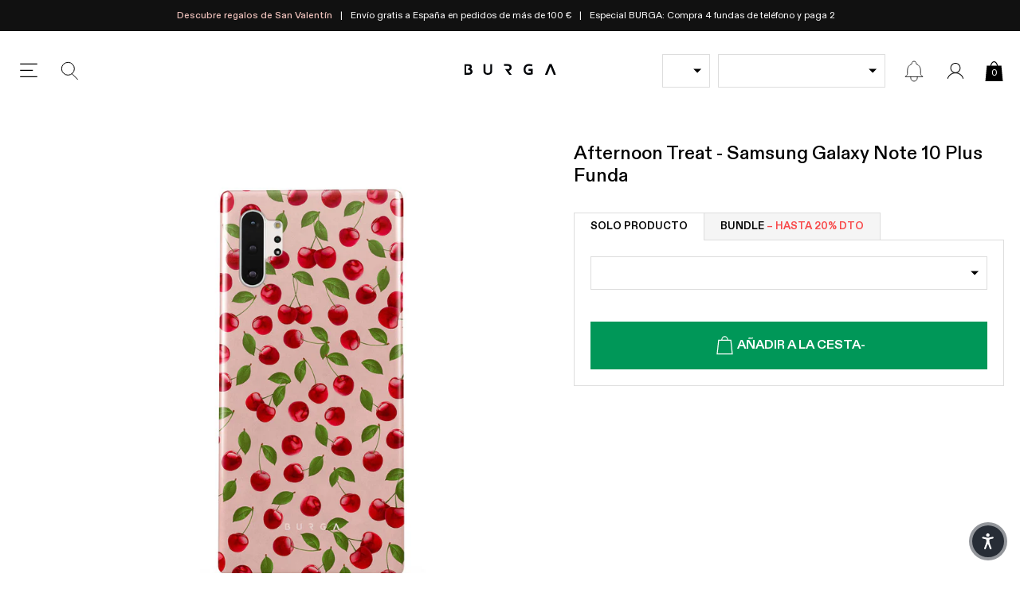

--- FILE ---
content_type: text/css
request_url: https://burga.es/cdn/shop/t/28/assets/stylesheets.bundles.css?v=74290753144297241121769008781
body_size: 870
content:
.bsws-wrapper__heading{padding:var(--gutter-unit-d2);color:#fff;background:#000;text-align:center;width:100%;}bundles-display-wrapper[hidden_for_mirror]{display:none;}bundles-display-wrapper[hidden]{display:none;}bundles-summary-widget-slot{position:relative;}bundles-summary-widget-slot[has_selection]{padding:var(--gutter-unit);background-color:#fff;border:none;border:1px solid #ccc;}bundles-summary-widget-slot:not([has_selection]) .bsws__container{padding:var(--gutter-unit);background-color:#EEE;border:1px dashed #ccc;cursor:pointer;}bundles-summary-inline-widget-slot[has_selection][next_product_has_selection]:not(:last-of-type):after{content:'+';position:absolute;top:24%;right:-1px;transform:translate(var(--gutter-unit-d2),-50%);font-size:2.4rem;}.bsws__btn{color:#fff;background:var(--green);}.bsws__btn[disabled]{background:#4DB68A;color:#fff;}.bsws__img-wrapper{width:70px;}.bsws__content{width:calc(100% - 70px);padding-left:var(--gutter-unit)}.bsws__select-link{width:100%;aspect-ratio:1;background-color:#fff;position:relative;}.bsws__select-link--styled{background:#F5F5F5;border:1px dotted #aaa;}.bsws__select-link:after{top:50%;left:50%;transform:translate(-50%,-50%);content:'+';color:#888;font-size:2.4rem;position:absolute;}.bsws__proxy-tags{top:0;left:0;}.bsws-ui-modal{width:750px;max-width:100%;background:#fff;}.bsws__remove-item{position:absolute;top:0;right:0;width:calc(15px + var(--gutter-unit));height:calc(15px + var(--gutter-unit));}.bsws__product-title{margin-top:0;margin-bottom:auto;display:-webkit-box;-webkit-line-clamp:2;-webkit-box-orient:vertical;overflow:hidden;line-height:1.3;max-height:2.6em;word-break:break-word;}.bsws__modal-title{display:grid;grid-template-columns:30px 1fr 30px;}.gdpg__scroll_container{height:80vh;overflow-x:hidden;overflow-y:auto;display:grid;grid-template-columns:repeat(4,minmax(0,1fr));align-content:start;row-gap:var(--gutter-unit);}bundles-summary-widget-selector-ui{position:absolute;top:0;left:0;width:100%;height:100%;background:#fff;z-index:2;border:1px solid;}global-dynamic-product-group-item-button{display:flex;min-height:26px;justify-content:center;align-items:center;width:100%;}.gspg-nav__search-wrapper{background-size:20px 20px;background-position:var(--gutter-unit-s) center;background-repeat:no-repeat;padding-left:0;padding-right:0;display:flex;}.gspg-nav__search-wrapper:after{display:none;}.gspg-nav__search{width:100%;height:100%;border:none;padding-left:calc(var(--gutter-unit) + 20px);background:transparent;outline:none;}@media screen and (min-width:767px){bundles-summary-widget[mobile_thumb_ui] .embla__container{flex-flow:column;}bundles-summary-widget[mobile_thumb_ui] .flex-item-grid__child{width:100%;}}@media screen and (max-width:1024px){.gdpg__scroll_container{grid-template-columns:repeat(2,minmax(0,1fr));height:auto;max-height:60vh;}}@media screen and (max-width:767px){.bsws-wrapper--sticky-mobile{position:fixed;background:#fff;bottom:0;width:100%;z-index:99;box-shadow:0px -4px 12px 0px rgba(0,0,0,0.16);}bundles-summary-widget[mobile_thumb_ui] bundles-summary-widget-slot{padding:0;border:1px dotted #aaa;}bundles-summary-widget[mobile_thumb_ui] bundles-summary-widget-slot[has_selection]{border:1px dotted transparent;}bundles-summary-widget[mobile_thumb_ui] bundles-summary-widget-form{width:100%;}bundles-summary-widget-slot:not([has_selection]) .bsws__container{padding:0;border:none;}.bsws__select-link{background:#F5F5F5;}bundles-summary-widget[mobile_thumb_ui] .bsws__content{display:none;}bundles-summary-widget[mobile_thumb_ui] .bsws__img-wrapper{width:100%;height:auto;}bundles-summary-widget[mobile_thumb_ui] .flex-item-grid{--count:var(--slot-count);--offset:calc(var(--slot-count) - 1);--calc-count:var(--slot-count);--calc-offset:calc(var(--slot-count) - 1);}bundles-summary-widget[mobile_thumb_ui] .flex-item-grid--peek-50{--count:calc(var(--calc-count) + 0.5);--offset:calc(var(--calc-offset) + 0.5);}.bsws__remove-item{width:22px;height:22px;background-size:10px;}.bsws-ui-modal-outer-wrapper{padding:0;justify-content:flex-end;}}.bsws-wrapper--child-component{border:2px solid #000;}.bsws__tag-highlight{width:fit-content;color:#009758;background:#E5F5EE;font-size:var(--t-xs);padding:3px;}.bsws__tag-highlight--red{color:#fff;background:var(--red);}.bsws__tag-highlight-wrapper{display:flex;height:42px;flex-flow:row wrap;align-items:center;justify-content:center;}.bsws__inline-widget-title{color:#555;background:#F5F5F5;}bundles-display-wrapper:not([hidden]):not([hidden_for_mirror]){display:block;}bundles-grouped-widget-item{cursor:pointer;position:relative;}.bundles-grouped-widget-item__tag{position:absolute;top:0;left:0;background:var(--green);color:#fff;text-transform:uppercase;font-weight:500;font-size:var(--t-xs);padding:3px;z-index:1;}bundles-grouped-widget-item:not([active]){opacity:0.65;border:1px solid transparent;pointer-events:none;}bundles-grouped-widget-item[active]{border:1px solid #3968a4;}bundles-grouped-widget-item:not([active]){pointer-events:auto;}bundles-grouped-widget-item:not([active]) *{pointer-events:none;}bundles-grouped-widget-item:after{width:20px;height:20px;border:none;content:'';position:absolute;top:var(--gutter-unit-d2);right:var(--gutter-unit-d2);background:#eee;}bundles-grouped-widget-item[active]:after{background-repeat:no-repeat;background-size:100%;background-image:url(//burga.es/cdn/shop/t/28/assets/icon.checkbox-bw.svg?v=127328112779401583421759494633);}.pbt__btn{position:relative;text-transform:uppercase;font-weight:600;padding:var(--gutter-unit-d2) var(--gutter-unit);font-size:var(--t-s);background:#F5F5F5;border:1px solid var(--grey);border-bottom:none;position:relative;}.pbt__btn:first-child{border-right:none;}.pbt__btn[data-active="true"]{background:#fff;}.pbt__btn[data-active="true"]:after{content:'';position:absolute;width:100%;height:1px;background:#fff;left:0;bottom:-1px;}.pbt__btn[data-active="true"]:after{content:'';width:100%;height:1px;background:#fff;bottom:-1px;left:0;position:absolute;}.pbt__btn-wrapper{border-bottom:1px solid var(--grey);}@media screen and (max-width:1024px){.pbt__btn{width:50%;padding:var(--gutter-unit-d2) var(--gutter-unit-d3);}}

--- FILE ---
content_type: text/javascript
request_url: https://burga.es/cdn/shop/t/28/assets/scripts.chunks.global.js?v=124387740683402599631769008776
body_size: 56006
content:
(()=>{var t={224:function(t,e,s){t=s.nmd(t),function(s){"use strict";var n={};s.PubSub?(n=s.PubSub,console.warn("PubSub already loaded, using existing version")):(s.PubSub=n,function(t){var e={},s=-1,n="*";function hasKeys(t){var e;for(e in t)if(Object.prototype.hasOwnProperty.call(t,e))return!0;return!1}function throwException(t){return function reThrowException(){throw t}}function callSubscriberWithDelayedExceptions(t,e,s){try{t(e,s)}catch(t){setTimeout(throwException(t),0)}}function callSubscriberWithImmediateExceptions(t,e,s){t(e,s)}function deliverMessage(t,s,n,i){var o,r=e[s],a=i?callSubscriberWithImmediateExceptions:callSubscriberWithDelayedExceptions;if(Object.prototype.hasOwnProperty.call(e,s))for(o in r)Object.prototype.hasOwnProperty.call(r,o)&&a(r[o],t,n)}function createDeliveryFunction(t,e,s){return function deliverNamespaced(){var i=String(t),o=i.lastIndexOf(".");for(deliverMessage(t,t,e,s);-1!==o;)o=(i=i.substr(0,o)).lastIndexOf("."),deliverMessage(t,i,e,s);deliverMessage(t,n,e,s)}}function hasDirectSubscribersFor(t){var s=String(t);return Boolean(Object.prototype.hasOwnProperty.call(e,s)&&hasKeys(e[s]))}function messageHasSubscribers(t){for(var e=String(t),s=hasDirectSubscribersFor(e)||hasDirectSubscribersFor(n),i=e.lastIndexOf(".");!s&&-1!==i;)i=(e=e.substr(0,i)).lastIndexOf("."),s=hasDirectSubscribersFor(e);return s}function publish(t,e,s,n){var i=createDeliveryFunction(t="symbol"==typeof t?t.toString():t,e,n);return!!messageHasSubscribers(t)&&(!0===s?i():setTimeout(i,0),!0)}t.publish=function(e,s){return publish(e,s,!1,t.immediateExceptions)},t.publishSync=function(e,s){return publish(e,s,!0,t.immediateExceptions)},t.subscribe=function(t,n){if("function"!=typeof n)return!1;t="symbol"==typeof t?t.toString():t,Object.prototype.hasOwnProperty.call(e,t)||(e[t]={});var i="uid_"+String(++s);return e[t][i]=n,i},t.subscribeAll=function(e){return t.subscribe(n,e)},t.subscribeOnce=function(e,s){var n=t.subscribe(e,function(){t.unsubscribe(n),s.apply(this,arguments)});return t},t.clearAllSubscriptions=function clearAllSubscriptions(){e={}},t.clearSubscriptions=function clearSubscriptions(t){var s;for(s in e)Object.prototype.hasOwnProperty.call(e,s)&&0===s.indexOf(t)&&delete e[s]},t.countSubscriptions=function countSubscriptions(t){var s,n,i=0;for(s in e)if(Object.prototype.hasOwnProperty.call(e,s)&&0===s.indexOf(t)){for(n in e[s])i++;break}return i},t.getSubscriptions=function getSubscriptions(t){var s,n=[];for(s in e)Object.prototype.hasOwnProperty.call(e,s)&&0===s.indexOf(t)&&n.push(s);return n},t.unsubscribe=function(s){var n,i,o,descendantTopicExists=function(t){var s;for(s in e)if(Object.prototype.hasOwnProperty.call(e,s)&&0===s.indexOf(t))return!0;return!1},r="string"==typeof s&&(Object.prototype.hasOwnProperty.call(e,s)||descendantTopicExists(s)),a=!r&&"string"==typeof s,l="function"==typeof s,c=!1;if(!r){for(n in e)if(Object.prototype.hasOwnProperty.call(e,n)){if(i=e[n],a&&i[s]){delete i[s],c=s;break}if(l)for(o in i)Object.prototype.hasOwnProperty.call(i,o)&&i[o]===s&&(delete i[o],c=!0)}return c}t.clearSubscriptions(s)}}(n)),void 0!==t&&t.exports&&(e=t.exports=n),e.PubSub=n,t.exports=e=n}("object"==typeof window&&window||this||s.g)}},e={};function __webpack_require__(s){var n=e[s];if(void 0!==n)return n.exports;var i=e[s]={id:s,loaded:!1,exports:{}};return t[s].call(i.exports,i,i.exports,__webpack_require__),i.loaded=!0,i.exports}__webpack_require__.d=(t,e)=>{for(var s in e)__webpack_require__.o(e,s)&&!__webpack_require__.o(t,s)&&Object.defineProperty(t,s,{enumerable:!0,get:e[s]})},__webpack_require__.g=function(){if("object"==typeof globalThis)return globalThis;try{return this||new Function("return this")()}catch(t){if("object"==typeof window)return window}}(),__webpack_require__.o=(t,e)=>Object.prototype.hasOwnProperty.call(t,e),__webpack_require__.r=t=>{"undefined"!=typeof Symbol&&Symbol.toStringTag&&Object.defineProperty(t,Symbol.toStringTag,{value:"Module"}),Object.defineProperty(t,"__esModule",{value:!0})},__webpack_require__.nmd=t=>(t.paths=[],t.children||(t.children=[]),t);var s={};(()=>{"use strict";__webpack_require__.r(s),__webpack_require__.d(s,{AtatchKlavioToForms:()=>AtatchKlavioToForms_AtatchKlavioToForms,CartBonusItems:()=>CartBonusItems,CartForm:()=>CartForm,CartFreeShippingBar:()=>CartFreeShippingBar,CartItems:()=>CartItems,CartLineItem:()=>CartLineItem,CartModelInfo:()=>CartModelInfo,CartTotals:()=>CartTotals,CartValueProps:()=>CartValueProps,DynamicProductSidebarSelector:()=>DynamicProductSidebarSelector,DynamicProductThumb:()=>DynamicProductThumb,EmblaCarousel:()=>embla_carousel_esm_EmblaCarousel,EmblaCarouselAutoplay:()=>EmblaCarouselAutoplay,EmblaCarouselScrollbar:()=>embla_EmblaCarouselScrollbar,EmblaNav:()=>embla_EmblaNav,FitText:()=>FitText,GetLazyPlayVideo:()=>GlobalLazyPlayVideo_GetLazyPlayVideo,GlobalAjaxContent:()=>GlobalAjaxContent,GlobalCartUpsells:()=>GlobalCartUpsells,GlobalCountdown:()=>GlobalCountdown,GlobalDiscountNotifications:()=>GlobalDiscountNotifications,GlobalDropdownUi:()=>GlobalDropdownUi,GlobalDynamicProductGroup:()=>GlobalDynamicProductGroup,GlobalDynamicProductGroupItem:()=>GlobalDynamicProductGroupItem,GlobalDynamicProductGroupUtil:()=>GlobalDynamicProductGroupUtil_GlobalDynamicProductGroupUtil,GlobalFeaturedCollection:()=>GlobalFeaturedCollection,GlobalFooterNewsletter:()=>GlobalFooterNewsletter,GlobalInfiniteTicker:()=>GlobalInfiniteTicker,GlobalInstagramCarousel:()=>GlobalInstagramCarousel,GlobalLazyPlayVideo:()=>GlobalLazyPlayVideo,GlobalModelSelector:()=>GlobalModelSelector,GlobalNewsCenter:()=>GlobalNewsCenter,GlobalNiceSelector:()=>GlobalNiceSelector,GlobalOnAtcModal:()=>GlobalOnAtcModal,GlobalOptionSelector:()=>GlobalOptionSelector,GlobalPaymentIcons:()=>GlobalPaymentIcons,GlobalPhoneModelSelectorToggle:()=>GlobalPhoneModelSelectorToggle,GlobalProductCrossSellFeed:()=>GlobalProductCrossSellFeed,GlobalProductOptionSelector:()=>GlobalProductOptionSelector,GlobalProductSearchFeed:()=>GlobalProductSearchFeed,GlobalProductThumbForm:()=>GlobalProductThumbForm,GlobalProductThumbnail:()=>GlobalProductThumbnail,GlobalProxyTags:()=>GlobalProxyTags,GlobalQtySelector:()=>GlobalQtySelector,GlobalScreenProtectorTypeSelector:()=>GlobalScreenProtectorTypeSelector,GlobalSidebar:()=>GlobalSidebar,GlobalSidebarNav:()=>GlobalSidebarNav,GlobalSidebarOptionSelector:()=>GlobalSidebarOptionSelector,GlobalSidebarSearch:()=>GlobalSidebarSearch,GlobalSpinToWin:()=>GlobalSpinToWin,GlobalTerSelectorModal:()=>GlobalTerSelectorModal,GlobalizationToggle:()=>GlobalizationToggle,ModalBox:()=>ModalBox_ModalBox,ProductForm:()=>ProductForm,ProductMacbookOptionsWrapper:()=>ProductMacbookOptionsWrapper,SerializeToObject:()=>SerializeToObject,SerializeToUrlParams:()=>SerializeToUrlParams,SidebarCart:()=>SidebarCart,SidebarCartLayout:()=>SidebarCartLayout,SidebarCartNav:()=>SidebarCartNav,SidebarCartSection:()=>SidebarCartSection,VirtualSelector:()=>VirtualSelector,debounce:()=>e});class GlobalSidebar extends HTMLElement{constructor(){super(),this.ObserverLite=new ObserverLite}subscribe(t){return this.ObserverLite.subscribe(t)}next(t){this.ObserverLite.next(t)}connectedCallback(){if(this.containerRight=!!this.attributes.container_right,this.buttonHide=!!this.attributes.button_hide,this.buttonLeft=!!this.attributes.button_left,this.renderedOnInit=!!this.attributes.rendered_on_Init,this.observer_key=!!this.attributes.observer_key&&this.attributes.observer_key.value,this.renderedOnInit&&this.initRender(),this.observer_key){new ObserverLite({key:this.observer_key}).next(this)}}toggle(){this.isOpen?this.close():this.open()}addWrapper(){this.wrapper=this.querySelector(".modal-wrapper")||!1,this.wrapper&&(this.mask=this.wrapper.querySelector(".modal-mask"),this.contentWrapper=this.wrapper.querySelector(".modal-sidebar"),this.closeButton=this.wrapper.querySelector(".modal-close-btn"))}initRender(){if(this.addWrapper(),!this.wrapper){this.content=this.querySelector(":scope > template")?.content||this.children[0];let t=`<div class="modal-wrapper modal-wrapper--xover">\n                         <div class="modal-mask modal-close"></div>\n                         <div class="modal-sidebar">\n                           ${this.buttonHide?"":'<button aria-label="close" class="modal-close modal-close-btn btn-reset"></button>'}\n                         </div>\n                       </div>`;t=parseHTML(t),this.wrapper=t.querySelector(".modal-wrapper"),this.mask=t.querySelector(".modal-mask"),this.contentWrapper=t.querySelector(".modal-sidebar"),this.closeButton=t.querySelector(".modal-close-btn"),this.contentWrapper.appendChild(this.content),this.appendChild(t)}this.next({render:!0}),this.isBound||(this.isBound=!0,this.containerRight&&(this.contentWrapper.style.left="auto",this.contentWrapper.style.right="0px"),this.buttonLeft&&this.closeButton.classList.add("modal-close-btn--left"),this.wrapper.querySelectorAll(".modal-close").forEach(t=>{t.addEventListener("click",e=>{e.preventDefault(),this.close({passive:t.hasAttribute("data-passive")})})}),this.wrapper.querySelectorAll(".js-sb__constrol-button").forEach(t=>{this.controls=this.controls||[];const e=t.dataset.controlId;this.controls.push({controlId:e,element:t}),t.addEventListener("click",t=>{t.preventDefault(),this.next({type:"control",controlId:e})})}),this.TrapFocusLite=new TrapFocusLite(this),this.TrapFocusLite.subscribe(({key:t})=>{"Escape"==t&&this.close({passive:!0})})),this.isInitRendered=!0}open(){this.isInitRendered||this.initRender();const t=window.innerWidth-document.body.clientWidth;this.scrollOffset=window.scrollY,document.body.classList.add("body-masked"),document.body.style.paddingRight=`${t}px`,document.body.style.setProperty("--scroll_offset",`-${this.scrollOffset}px`),this.wrapper.style.display="block",this.wrapper.animate([{opacity:0},{opacity:1}],0).onfinish=t=>{t.target.effect.target.style.opacity=1};const e=this.containerRight?"150px":"-150px";this.contentWrapper.animate([{transform:`translateX(${e})`,opacity:0},{transform:"translateX(0px)",opacity:1}],0).onfinish=t=>{t.target.effect.target.style.transform="translateX(0px)",t.target.effect.target.style.opacity=1,this.TrapFocusLite.setFocus(),this.TrapFocusLite.setAttributes(this,{role:"dialog","aria-modal":"true","aria-live":"assertive"}),this.TrapFocusLite.removeAttributes(this,["aria-hidden"]),this.isOpen=!0,this.next({open:!0})}}close({passive:t=!1}={}){const e=this.containerRight?"150px":"-150px";this.wrapper.animate([{opacity:1},{opacity:0}],0).onfinish=e=>{e.target.effect.target.style.opacity=0,e.target.effect.target.style.display="none",document.body.classList.remove("body-masked"),document.body.style.paddingRight="0px",window.scrollTo(0,this.scrollOffset),this.TrapFocusLite.resetFocus(),this.TrapFocusLite.removeAttributes(this,["role","aria-modal","aria-live"]),this.TrapFocusLite.setAttributes(this,{"aria-hidden":"true"}),this.isOpen=!1,this.next({open:!1,passive:t})},this.contentWrapper.animate([{transform:"translateX(0px)",opacity:1},{transform:`translateX(${e})`,opacity:0}],0).onfinish=t=>{t.target.effect.target.style.opacity=0}}}function isNumber(t){return"number"==typeof t}function isString(t){return"string"==typeof t}function isBoolean(t){return"boolean"==typeof t}function isObject(t){return"[object Object]"===Object.prototype.toString.call(t)}function mathAbs(t){return Math.abs(t)}function mathSign(t){return Math.sign(t)}function deltaAbs(t,e){return mathAbs(t-e)}function arrayKeys(t){return objectKeys(t).map(Number)}function arrayLast(t){return t[arrayLastIndex(t)]}function arrayLastIndex(t){return Math.max(0,t.length-1)}function arrayIsLastIndex(t,e){return e===arrayLastIndex(t)}function arrayFromNumber(t,e=0){return Array.from(Array(t),(t,s)=>e+s)}function objectKeys(t){return Object.keys(t)}function objectsMergeDeep(t,e){return[t,e].reduce((t,e)=>(objectKeys(e).forEach(s=>{const n=t[s],i=e[s],o=isObject(n)&&isObject(i);t[s]=o?objectsMergeDeep(n,i):i}),t),{})}function isMouseEvent(t,e){return void 0!==e.MouseEvent&&t instanceof e.MouseEvent}function EventStore(){let t=[];const e={add:function add(s,n,i,o={passive:!0}){let r;if("addEventListener"in s)s.addEventListener(n,i,o),r=()=>s.removeEventListener(n,i,o);else{const t=s;t.addListener(i),r=()=>t.removeListener(i)}return t.push(r),e},clear:function clear(){t=t.filter(t=>t())}};return e}function Animations(t,e,s,n){const i=EventStore(),o=1e3/60;let r=null,a=0,l=0;function animate(t){if(!l)return;r||(r=t,s(),s());const i=t-r;for(r=t,a+=i;a>=o;)s(),a-=o;n(a/o),l&&(l=e.requestAnimationFrame(animate))}function stop(){e.cancelAnimationFrame(l),r=null,a=0,l=0}return{init:function init(){i.add(t,"visibilitychange",()=>{t.hidden&&function reset(){r=null,a=0}()})},destroy:function destroy(){stop(),i.clear()},start:function start(){l||(l=e.requestAnimationFrame(animate))},stop,update:s,render:n}}function Limit(t=0,e=0){const s=mathAbs(t-e);function reachedMin(e){return e<t}function reachedMax(t){return t>e}function reachedAny(t){return reachedMin(t)||reachedMax(t)}return{length:s,max:e,min:t,constrain:function constrain(s){return reachedAny(s)?reachedMin(s)?t:e:s},reachedAny,reachedMax,reachedMin,removeOffset:function removeOffset(t){return s?t-s*Math.ceil((t-e)/s):t}}}function Counter(t,e,s){const{constrain:n}=Limit(0,t),i=t+1;let o=withinLimit(e);function withinLimit(t){return s?mathAbs((i+t)%i):n(t)}function get(){return o}function clone(){return Counter(t,get(),s)}const r={get,set:function set(t){return o=withinLimit(t),r},add:function add(t){return clone().set(get()+t)},clone};return r}function DragHandler(t,e,s,n,i,o,r,a,l,c,d,u,h,p,b,g,m,f,v){const{cross:_,direction:w}=t,S=["INPUT","SELECT","TEXTAREA"],k={passive:!1},$=EventStore(),C=EventStore(),L=Limit(50,225).constrain(p.measure(20)),O={mouse:300,touch:400},T={mouse:500,touch:600},A=b?43:25;let G=!1,P=0,M=0,E=!1,D=!1,j=!1,q=!1;function move(t){if(!isMouseEvent(t,n)&&t.touches.length>=2)return up(t);const e=o.readPoint(t),s=o.readPoint(t,_),r=deltaAbs(e,P),l=deltaAbs(s,M);if(!D&&!q){if(!t.cancelable)return up(t);if(D=r>l,!D)return up(t)}const d=o.pointerMove(t);r>g&&(j=!0),c.useFriction(.3).useDuration(.75),a.start(),i.add(w(d)),t.preventDefault()}function up(t){const e=d.byDistance(0,!1).index!==u.get(),s=o.pointerUp(t)*function forceBoost(){return(b?T:O)[q?"mouse":"touch"]}(),n=function allowedForce(t,e){const s=u.add(-1*mathSign(t)),n=d.byDistance(t,!b).distance;return b||mathAbs(t)<L?n:m&&e?.5*n:d.byIndex(s.get(),0).distance}(w(s),e),i=function factorAbs(t,e){if(0===t||0===e)return 0;if(mathAbs(t)<=mathAbs(e))return 0;const s=deltaAbs(mathAbs(t),mathAbs(e));return mathAbs(s/t)}(s,n),r=A-10*i,a=f+i/50;D=!1,E=!1,C.clear(),c.useDuration(r).useFriction(a),l.distance(n,!b),q=!1,h.emit("pointerUp")}function click(t){j&&(t.stopPropagation(),t.preventDefault(),j=!1)}return{init:function init(t){if(!v)return;function downIfAllowed(a){(isBoolean(v)||v(t,a))&&function down(t){const a=isMouseEvent(t,n);if(q=a,j=b&&a&&!t.buttons&&G,G=deltaAbs(i.get(),r.get())>=2,a&&0!==t.button)return;if(function isFocusNode(t){const e=t.nodeName||"";return S.includes(e)}(t.target))return;E=!0,o.pointerDown(t),c.useFriction(0).useDuration(0),i.set(r),function addDragEvents(){const t=q?s:e;C.add(t,"touchmove",move,k).add(t,"touchend",up).add(t,"mousemove",move,k).add(t,"mouseup",up)}(),P=o.readPoint(t),M=o.readPoint(t,_),h.emit("pointerDown")}(a)}const a=e;$.add(a,"dragstart",t=>t.preventDefault(),k).add(a,"touchmove",()=>{},k).add(a,"touchend",()=>{}).add(a,"touchstart",downIfAllowed).add(a,"mousedown",downIfAllowed).add(a,"touchcancel",up).add(a,"contextmenu",up).add(a,"click",click,!0)},destroy:function destroy(){$.clear(),C.clear()},pointerDown:function pointerDown(){return E}}}function DragTracker(t,e){let s,n;function readTime(t){return t.timeStamp}function readPoint(s,n){const i="client"+("x"===(n||t.scroll)?"X":"Y");return(isMouseEvent(s,e)?s:s.touches[0])[i]}return{pointerDown:function pointerDown(t){return s=t,n=t,readPoint(t)},pointerMove:function pointerMove(t){const e=readPoint(t)-readPoint(n),i=readTime(t)-readTime(s)>170;return n=t,i&&(s=t),e},pointerUp:function pointerUp(t){if(!s||!n)return 0;const e=readPoint(n)-readPoint(s),i=readTime(t)-readTime(s),o=readTime(t)-readTime(n)>170,r=e/i;return i&&!o&&mathAbs(r)>.1?r:0},readPoint}}function ResizeHandler(t,e,s,n,i,o,r){const a=[t].concat(n);let l,c,d=[],u=!1;function readSize(t){return i.measureSize(r.measure(t))}return{init:function init(i){o&&(c=readSize(t),d=n.map(readSize),l=new ResizeObserver(s=>{(isBoolean(o)||o(i,s))&&function defaultCallback(s){for(const o of s){if(u)return;const s=o.target===t,r=n.indexOf(o.target),a=s?c:d[r];if(mathAbs(readSize(s?t:n[r])-a)>=.5){i.reInit(),e.emit("resize");break}}}(s)}),s.requestAnimationFrame(()=>{a.forEach(t=>l.observe(t))}))},destroy:function destroy(){u=!0,l&&l.disconnect()}}}function ScrollBounds(t,e,s,n,i){const o=i.measure(10),r=i.measure(50),a=Limit(.1,.99);let l=!1;function shouldConstrain(){return!l&&(!!t.reachedAny(s.get())&&!!t.reachedAny(e.get()))}return{shouldConstrain,constrain:function constrain(i){if(!shouldConstrain())return;const l=t.reachedMin(e.get())?"min":"max",c=mathAbs(t[l]-e.get()),d=s.get()-e.get(),u=a.constrain(c/r);s.subtract(d*u),!i&&mathAbs(d)<o&&(s.set(t.constrain(s.get())),n.useDuration(25).useBaseFriction())},toggleActive:function toggleActive(t){l=!t}}}function ScrollLooper(t,e,s,n){const i=e.min+.1,o=e.max+.1,{reachedMin:r,reachedMax:a}=Limit(i,o);return{loop:function loop(e){if(!function shouldLoop(t){return 1===t?a(s.get()):-1===t&&r(s.get())}(e))return;const i=t*(-1*e);n.forEach(t=>t.add(i))}}}function ScrollTarget(t,e,s,n,i){const{reachedAny:o,removeOffset:r,constrain:a}=n;function minDistance(t){return t.concat().sort((t,e)=>mathAbs(t)-mathAbs(e))[0]}function shortcut(e,n){const i=[e,e+s,e-s];if(!t)return e;if(!n)return minDistance(i);const o=i.filter(t=>mathSign(t)===n);return o.length?minDistance(o):arrayLast(i)-s}return{byDistance:function byDistance(s,n){const l=i.get()+s,{index:c,distance:d}=function findTargetSnap(s){const n=t?r(s):a(s),i=e.map((t,e)=>({diff:shortcut(t-n,0),index:e})).sort((t,e)=>mathAbs(t.diff)-mathAbs(e.diff)),{index:o}=i[0];return{index:o,distance:n}}(l),u=!t&&o(l);return!n||u?{index:c,distance:s}:{index:c,distance:s+shortcut(e[c]-d,0)}},byIndex:function byIndex(t,s){return{index:t,distance:shortcut(e[t]-i.get(),s)}},shortcut}}function SlideFocus(t,e,s,n,i,o,r,a){const l={passive:!0,capture:!0};let c=0;function registerTabPress(t){"Tab"===t.code&&(c=(new Date).getTime())}return{init:function init(d){a&&(o.add(document,"keydown",registerTabPress,!1),e.forEach((e,u)=>{o.add(e,"focus",e=>{(isBoolean(a)||a(d,e))&&function defaultCallback(e){if((new Date).getTime()-c>10)return;r.emit("slideFocusStart"),t.scrollLeft=0;const o=s.findIndex(t=>t.includes(e));isNumber(o)&&(i.useDuration(0),n.index(o,0),r.emit("slideFocus"))}(u)},l)}))}}}function Vector1D(t){let e=t;function normalizeInput(t){return isNumber(t)?t:t.get()}return{get:function get(){return e},set:function set(t){e=normalizeInput(t)},add:function add(t){e+=normalizeInput(t)},subtract:function subtract(t){e-=normalizeInput(t)}}}function Translate(t,e){const s="x"===t.scroll?function x(t){return`translate3d(${t}px,0px,0px)`}:function y(t){return`translate3d(0px,${t}px,0px)`},n=e.style;let i=null,o=!1;return{clear:function clear(){o||(n.transform="",e.getAttribute("style")||e.removeAttribute("style"))},to:function to(e){if(o)return;const r=function roundToTwoDecimals(t){return Math.round(100*t)/100}(t.direction(e));r!==i&&(n.transform=s(r),i=r)},toggleActive:function toggleActive(t){o=!t}}}function SlideLooper(t,e,s,n,i,o,r,a,l){const c=arrayKeys(i),d=arrayKeys(i).reverse(),u=function startPoints(){const t=r[0];return findLoopPoints(slidesInGap(d,t),s,!1)}().concat(function endPoints(){const t=e-r[0]-1;return findLoopPoints(slidesInGap(c,t),-s,!0)}());function removeSlideSizes(t,e){return t.reduce((t,e)=>t-i[e],e)}function slidesInGap(t,e){return t.reduce((t,s)=>removeSlideSizes(t,e)>0?t.concat([s]):t,[])}function findLoopPoints(i,r,c){const d=function findSlideBounds(t){return o.map((s,i)=>({start:s-n[i]+.5+t,end:s+e-.5+t}))}(r);return i.map(e=>{const n=c?0:-s,i=c?s:0,o=c?"end":"start",r=d[e][o];return{index:e,loopPoint:r,slideLocation:Vector1D(-1),translate:Translate(t,l[e]),target:()=>a.get()>r?n:i}})}return{canLoop:function canLoop(){return u.every(({index:t})=>removeSlideSizes(c.filter(e=>e!==t),e)<=.1)},clear:function clear(){u.forEach(t=>t.translate.clear())},loop:function loop(){u.forEach(t=>{const{target:e,translate:s,slideLocation:n}=t,i=e();i!==n.get()&&(s.to(i),n.set(i))})},loopPoints:u}}function SlidesHandler(t,e,s){let n,i=!1;return{init:function init(o){s&&(n=new MutationObserver(t=>{i||(isBoolean(s)||s(o,t))&&function defaultCallback(t){for(const s of t)if("childList"===s.type){o.reInit(),e.emit("slidesChanged");break}}(t)}),n.observe(t,{childList:!0}))},destroy:function destroy(){n&&n.disconnect(),i=!0}}}function SlidesInView(t,e,s,n){const i={};let o,r=null,a=null,l=!1;return{init:function init(){o=new IntersectionObserver(t=>{l||(t.forEach(t=>{const s=e.indexOf(t.target);i[s]=t}),r=null,a=null,s.emit("slidesInView"))},{root:t.parentElement,threshold:n}),e.forEach(t=>o.observe(t))},destroy:function destroy(){o&&o.disconnect(),l=!0},get:function get(t=!0){if(t&&r)return r;if(!t&&a)return a;const e=function createInViewList(t){return objectKeys(i).reduce((e,s)=>{const n=parseInt(s),{isIntersecting:o}=i[n];return(t&&o||!t&&!o)&&e.push(n),e},[])}(t);return t&&(r=e),t||(a=e),e}}}function SlidesToScroll(t,e,s,n,i,o,r,a,l){const{startEdge:c,endEdge:d,direction:u}=t,h=isNumber(s);return{groupSlides:function groupSlides(t){return h?function byNumber(t,e){return arrayKeys(t).filter(t=>t%e===0).map(s=>t.slice(s,s+e))}(t,s):function bySize(t){return t.length?arrayKeys(t).reduce((s,h,p)=>{const b=arrayLast(s)||0,g=0===b,m=h===arrayLastIndex(t),f=i[c]-o[b][c],v=i[c]-o[h][d],_=!n&&g?u(r):0,w=mathAbs(v-(!n&&m?u(a):0)-(f+_));return p&&w>e+l&&s.push(h),m&&s.push(t.length),s},[]).map((e,s,n)=>{const i=Math.max(n[s-1]||0);return t.slice(i,e)}):[]}(t)}}}function Engine(t,e,s,n,i,o,r){const{align:a,axis:l,direction:c,startIndex:d,loop:u,duration:h,dragFree:p,dragThreshold:b,inViewThreshold:g,slidesToScroll:m,skipSnaps:f,containScroll:v,watchResize:_,watchSlides:w,watchDrag:S,watchFocus:k}=o,$={measure:function measure(t){const{offsetTop:e,offsetLeft:s,offsetWidth:n,offsetHeight:i}=t;return{top:e,right:s+n,bottom:e+i,left:s,width:n,height:i}}},C=$.measure(e),L=s.map($.measure),O=function Axis(t,e){const s="rtl"===e,n="y"===t,i=!n&&s?-1:1;return{scroll:n?"y":"x",cross:n?"x":"y",startEdge:function getStartEdge(){return n?"top":s?"right":"left"}(),endEdge:function getEndEdge(){return n?"bottom":s?"left":"right"}(),measureSize:function measureSize(t){const{height:e,width:s}=t;return n?e:s},direction:function direction(t){return t*i}}}(l,c),T=O.measureSize(C),A=function PercentOfView(t){return{measure:function measure(e){return t*(e/100)}}}(T),G=function Alignment(t,e){const s={start:function start(){return 0},center:function center(t){return end(t)/2},end};function end(t){return e-t}return{measure:function measure(n,i){return isString(t)?s[t](n):t(e,n,i)}}}(a,T),P=!u&&!!v,M=u||!!v,{slideSizes:E,slideSizesWithGaps:D,startGap:j,endGap:q}=function SlideSizes(t,e,s,n,i,o){const{measureSize:r,startEdge:a,endEdge:l}=t,c=s[0]&&i,d=function measureStartGap(){if(!c)return 0;const t=s[0];return mathAbs(e[a]-t[a])}(),u=function measureEndGap(){if(!c)return 0;const t=o.getComputedStyle(arrayLast(n));return parseFloat(t.getPropertyValue(`margin-${l}`))}(),h=s.map(r),p=function measureWithGaps(){return s.map((t,e,s)=>{const n=!e,i=arrayIsLastIndex(s,e);return n?h[e]+d:i?h[e]+u:s[e+1][a]-t[a]}).map(mathAbs)}();return{slideSizes:h,slideSizesWithGaps:p,startGap:d,endGap:u}}(O,C,L,s,M,i),I=SlidesToScroll(O,T,m,u,C,L,j,q,2),{snaps:N,snapsAligned:H}=function ScrollSnaps(t,e,s,n,i){const{startEdge:o,endEdge:r}=t,{groupSlides:a}=i,l=function measureSizes(){return a(n).map(t=>arrayLast(t)[r]-t[0][o]).map(mathAbs)}().map(e.measure),c=function measureUnaligned(){return n.map(t=>s[o]-t[o]).map(t=>-mathAbs(t))}(),d=function measureAligned(){return a(c).map(t=>t[0]).map((t,e)=>t+l[e])}();return{snaps:c,snapsAligned:d}}(O,G,C,L,I),F=-arrayLast(N)+arrayLast(D),{snapsContained:V,scrollContainLimit:B}=function ScrollContain(t,e,s,n,i){const o=Limit(-e+t,0),r=function measureBounded(){return s.map((t,e)=>{const{min:n,max:i}=o,r=o.constrain(t),a=!e,l=arrayIsLastIndex(s,e);return a?i:l||usePixelTolerance(n,r)?n:usePixelTolerance(i,r)?i:r}).map(t=>parseFloat(t.toFixed(3)))}(),a=function findScrollContainLimit(){const t=r[0],e=arrayLast(r);return Limit(r.lastIndexOf(t),r.indexOf(e)+1)}();function usePixelTolerance(t,e){return deltaAbs(t,e)<=1}return{snapsContained:function measureContained(){if(e<=t+i)return[o.max];if("keepSnaps"===n)return r;const{min:s,max:l}=a;return r.slice(s,l)}(),scrollContainLimit:a}}(T,F,H,v,2),R=P?V:H,{limit:U}=function ScrollLimit(t,e,s){const n=e[0];return{limit:Limit(s?n-t:arrayLast(e),n)}}(F,R,u),z=Counter(arrayLastIndex(R),d,u),W=z.clone(),J=arrayKeys(s),K=Animations(n,i,()=>(({dragHandler:t,scrollBody:e,scrollBounds:s,options:{loop:n}})=>{n||s.constrain(t.pointerDown()),e.seek()})(ct),t=>(({scrollBody:t,translate:e,location:s,offsetLocation:n,previousLocation:i,scrollLooper:o,slideLooper:r,dragHandler:a,animation:l,eventHandler:c,scrollBounds:d,options:{loop:u}},h)=>{const p=t.settled(),b=!d.shouldConstrain(),g=u?p:p&&b,m=g&&!a.pointerDown();m&&l.stop();const f=s.get()*h+i.get()*(1-h);n.set(f),u&&(o.loop(t.direction()),r.loop()),e.to(n.get()),m&&c.emit("settle"),g||c.emit("scroll")})(ct,t)),Q=R[z.get()],X=Vector1D(Q),Y=Vector1D(Q),Z=Vector1D(Q),tt=Vector1D(Q),et=function ScrollBody(t,e,s,n,i,o){let r=0,a=0,l=i,c=o,d=t.get(),u=0;function useDuration(t){return l=t,h}function useFriction(t){return c=t,h}const h={direction:function direction(){return a},duration:function duration(){return l},velocity:function velocity(){return r},seek:function seek(){const e=n.get()-t.get();let i=0;return l?(s.set(t),r+=e/l,r*=c,d+=r,t.add(r),i=d-u):(r=0,s.set(n),t.set(n),i=e),a=mathSign(i),u=d,h},settled:function settled(){return mathAbs(n.get()-e.get())<.001},useBaseFriction:function useBaseFriction(){return useFriction(o)},useBaseDuration:function useBaseDuration(){return useDuration(i)},useFriction,useDuration};return h}(X,Z,Y,tt,h,.68),st=ScrollTarget(u,R,F,U,tt),nt=function ScrollTo(t,e,s,n,i,o,r){function scrollTo(i){const a=i.distance,l=i.index!==e.get();o.add(a),a&&(n.duration()?t.start():(t.update(),t.render(1),t.update())),l&&(s.set(e.get()),e.set(i.index),r.emit("select"))}return{distance:function distance(t,e){scrollTo(i.byDistance(t,e))},index:function index(t,s){const n=e.clone().set(t);scrollTo(i.byIndex(n.get(),s))}}}(K,z,W,et,st,tt,r),it=function ScrollProgress(t){const{max:e,length:s}=t;return{get:function get(t){return s?(t-e)/-s:0}}}(U),ot=EventStore(),rt=SlidesInView(e,s,r,g),{slideRegistry:at}=function SlideRegistry(t,e,s,n,i,o){const{groupSlides:r}=i,{min:a,max:l}=n;return{slideRegistry:function createSlideRegistry(){const n=r(o),i=!t||"keepSnaps"===e;return 1===s.length?[o]:i?n:n.slice(a,l).map((t,e,s)=>{const n=!e,i=arrayIsLastIndex(s,e);return n?arrayFromNumber(arrayLast(s[0])+1):i?arrayFromNumber(arrayLastIndex(o)-arrayLast(s)[0]+1,arrayLast(s)[0]):t})}()}}(P,v,R,B,I,J),lt=SlideFocus(t,s,at,nt,et,ot,r,k),ct={ownerDocument:n,ownerWindow:i,eventHandler:r,containerRect:C,slideRects:L,animation:K,axis:O,dragHandler:DragHandler(O,t,n,i,tt,DragTracker(O,i),X,K,nt,et,st,z,r,A,p,b,f,.68,S),eventStore:ot,percentOfView:A,index:z,indexPrevious:W,limit:U,location:X,offsetLocation:Z,previousLocation:Y,options:o,resizeHandler:ResizeHandler(e,r,i,s,O,_,$),scrollBody:et,scrollBounds:ScrollBounds(U,Z,tt,et,A),scrollLooper:ScrollLooper(F,U,Z,[X,Z,Y,tt]),scrollProgress:it,scrollSnapList:R.map(it.get),scrollSnaps:R,scrollTarget:st,scrollTo:nt,slideLooper:SlideLooper(O,T,F,E,D,N,R,Z,s),slideFocus:lt,slidesHandler:SlidesHandler(e,r,w),slidesInView:rt,slideIndexes:J,slideRegistry:at,slidesToScroll:I,target:tt,translate:Translate(O,e)};return ct}customElements.define("global-sidebar",GlobalSidebar);const t={align:"center",axis:"x",container:null,slides:null,containScroll:"trimSnaps",direction:"ltr",slidesToScroll:1,inViewThreshold:0,breakpoints:{},dragFree:!1,dragThreshold:10,loop:!1,skipSnaps:!1,duration:25,startIndex:0,active:!0,watchDrag:!0,watchResize:!0,watchSlides:!0,watchFocus:!0};function OptionsHandler(t){function mergeOptions(t,e){return objectsMergeDeep(t,e||{})}const e={mergeOptions,optionsAtMedia:function optionsAtMedia(e){const s=e.breakpoints||{},n=objectKeys(s).filter(e=>t.matchMedia(e).matches).map(t=>s[t]).reduce((t,e)=>mergeOptions(t,e),{});return mergeOptions(e,n)},optionsMediaQueries:function optionsMediaQueries(e){return e.map(t=>objectKeys(t.breakpoints||{})).reduce((t,e)=>t.concat(e),[]).map(t.matchMedia)}};return e}function embla_carousel_esm_EmblaCarousel(e,s,n){const i=e.ownerDocument,o=i.defaultView,r=OptionsHandler(o),a=function PluginsHandler(t){let e=[];const s={init:function init(s,n){return e=n.filter(({options:e})=>!1!==t.optionsAtMedia(e).active),e.forEach(e=>e.init(s,t)),n.reduce((t,e)=>Object.assign(t,{[e.name]:e}),{})},destroy:function destroy(){e=e.filter(t=>t.destroy())}};return s}(r),l=EventStore(),c=function EventHandler(){let t,e={};function getListeners(t){return e[t]||[]}const s={init:function init(e){t=e},emit:function emit(e){return getListeners(e).forEach(s=>s(t,e)),s},off:function off(t,n){return e[t]=getListeners(t).filter(t=>t!==n),s},on:function on(t,n){return e[t]=getListeners(t).concat([n]),s},clear:function clear(){e={}}};return s}(),{mergeOptions:d,optionsAtMedia:u,optionsMediaQueries:h}=r,{on:p,off:b,emit:g}=c,m=reActivate;let f,v,_,w,S=!1,k=d(t,embla_carousel_esm_EmblaCarousel.globalOptions),$=d(k),C=[];function createEngine(t){const s=Engine(e,_,w,i,o,t,c);if(t.loop&&!s.slideLooper.canLoop()){return createEngine(Object.assign({},t,{loop:!1}))}return s}function activate(t,s){S||(k=d(k,t),$=u(k),C=s||C,function storeElements(){const{container:t,slides:s}=$,n=isString(t)?e.querySelector(t):t;_=n||e.children[0];const i=isString(s)?_.querySelectorAll(s):s;w=[].slice.call(i||_.children)}(),f=createEngine($),h([k,...C.map(({options:t})=>t)]).forEach(t=>l.add(t,"change",reActivate)),$.active&&(f.translate.to(f.location.get()),f.animation.init(),f.slidesInView.init(),f.slideFocus.init(L),f.eventHandler.init(L),f.resizeHandler.init(L),f.slidesHandler.init(L),f.options.loop&&f.slideLooper.loop(),_.offsetParent&&w.length&&f.dragHandler.init(L),v=a.init(L,C)))}function reActivate(t,e){const s=selectedScrollSnap();deActivate(),activate(d({startIndex:s},t),e),c.emit("reInit")}function deActivate(){f.dragHandler.destroy(),f.eventStore.clear(),f.translate.clear(),f.slideLooper.clear(),f.resizeHandler.destroy(),f.slidesHandler.destroy(),f.slidesInView.destroy(),f.animation.destroy(),a.destroy(),l.clear()}function scrollTo(t,e,s){$.active&&!S&&(f.scrollBody.useBaseFriction().useDuration(!0===e?0:$.duration),f.scrollTo.index(t,s||0))}function selectedScrollSnap(){return f.index.get()}const L={canScrollNext:function canScrollNext(){return f.index.add(1).get()!==selectedScrollSnap()},canScrollPrev:function canScrollPrev(){return f.index.add(-1).get()!==selectedScrollSnap()},containerNode:function containerNode(){return _},internalEngine:function internalEngine(){return f},destroy:function destroy(){S||(S=!0,l.clear(),deActivate(),c.emit("destroy"),c.clear())},off:b,on:p,emit:g,plugins:function plugins(){return v},previousScrollSnap:function previousScrollSnap(){return f.indexPrevious.get()},reInit:m,rootNode:function rootNode(){return e},scrollNext:function scrollNext(t){scrollTo(f.index.add(1).get(),t,-1)},scrollPrev:function scrollPrev(t){scrollTo(f.index.add(-1).get(),t,1)},scrollProgress:function scrollProgress(){return f.scrollProgress.get(f.offsetLocation.get())},scrollSnapList:function scrollSnapList(){return f.scrollSnapList},scrollTo,selectedScrollSnap,slideNodes:function slideNodes(){return w},slidesInView:function slidesInView(){return f.slidesInView.get()},slidesNotInView:function slidesNotInView(){return f.slidesInView.get(!1)}};return activate(s,n),setTimeout(()=>c.emit("init"),0),L}embla_carousel_esm_EmblaCarousel.globalOptions=void 0,embla_carousel_esm_EmblaCarousel.globalOptions={watchSlides:!1};class ObservableTimeout{constructor(t){this.ObserverLite=new ObserverLite,this.timeout=!1,this.delay=t||5e3,this.go=this.go.bind(this),this.stop=this.stop.bind(this)}subscribe(t){return this.ObserverLite.subscribe(t)}next(t){this.ObserverLite.next(t)}stop(){this&&clearTimeout(this.timeout)}go(){this&&(this.stop(),this.timeout=setTimeout(()=>{this.next(),this.go()},this.delay))}}function EmblaCarouselAutoplay(t,e){const s=e.rootNode(),n=new ObservableTimeout(5e3),resetTimer=()=>{n.stop(),n.go()};window.onload=()=>{n.go()},n.subscribe(()=>{e.canScrollNext()?e.scrollNext():e.scrollTo(0)}),e.on("reInit",resetTimer),e.on("pointerUp",resetTimer),e.on("pointerDown",n.stop),e.on("select",resetTimer),s.addEventListener("mouseover",n.stop),s.addEventListener("mouseout",n.go)}function embla_EmblaCarouselScrollbar(t={},e){let s,n,i=e.internalEngine(),o=0,r=1,a=!1,l=0,c=0;function toggleVisibility(){if(!s)return;const t=e.containerNode(),n=t.scrollWidth>t.offsetWidth,o=e.scrollSnapList?e.scrollSnapList():i.scrollSnaps,r=e.canScrollNext&&e.canScrollPrev?e.canScrollNext()||e.canScrollPrev():o.length>1;s.style.display=n&&r?"":"none";const a=s.closest(".embla__scrollbar");a&&(n&&r?a.removeAttribute("hidden"):a.setAttribute("hidden",""))}function mapToScroll(){const{target:s}=t;o=e.scrollProgress(),o=o>1?1:o<0?0:o;const i=s.offsetWidth-n.offsetWidth;requestAnimationFrame(()=>{n.style.transform=`translateX(${i*o}px)`,toggleVisibility()})}function resetCursorAndMouseDownState(){a=!1,n.style.cursor="grab",document.removeEventListener("mousemove",onDragMove),document.removeEventListener("mouseup",resetCursorAndMouseDownState),document.removeEventListener("mouseleave",resetCursorAndMouseDownState),document.removeEventListener("touchmove",onDragMove),document.removeEventListener("touchend",resetCursorAndMouseDownState),document.body.classList.remove("embla__dragging"),l=0}function onDragStart(t){t.preventDefault(),a=!0,n.style.cursor="grabbing",l=(t.pageX||t.touches[0].pageX)-s.offsetLeft,c=parseInt(n.style.transform.replace("translateX(","").replace("px)",""))||0,document.body.classList.add("embla__dragging"),document.addEventListener("mousemove",onDragMove),document.addEventListener("mouseup",resetCursorAndMouseDownState),document.addEventListener("mouseleave",resetCursorAndMouseDownState),document.addEventListener("touchmove",onDragMove,{passive:!1}),document.addEventListener("touchend",resetCursorAndMouseDownState)}function onDragMove(t){if(!a)return;t.preventDefault();const e=(t.pageX||t.touches[0].pageX)-s.offsetLeft;let i=c+(e-l);const o=s.offsetWidth-n.offsetWidth;i<0&&(i=0),i>o&&(i=o),n.style.transform=`translateX(${i}px)`,updateCarouselScrollPosition(i,o)}function updateCarouselScrollPosition(t,e){const s=i.scrollSnaps;let n=t/e;n*=s[s.length-1],i.translate.to(n)}function onScrollbarClick(t){if(t.target===n)return;const e=(t.pageX||t.touches&&t.touches[0].pageX)-s.getBoundingClientRect().left,i=n.offsetWidth,o=s.offsetWidth-i;let r=e-i/2;r<0&&(r=0),r>o&&(r=o),n.style.transform=`translateX(${r}px)`,updateCarouselScrollPosition(r,o)}function updateSize(){const{target:i}=t,o=e.containerNode(),a=o.scrollWidth,l=o.offsetWidth,c=i.offsetWidth,d=a/l,u=Math.max(8,c/d);requestAnimationFrame(()=>{r=d,s.style.width="100%",n.style.width=`${u}px`,mapToScroll(),toggleVisibility()})}return t.target&&!i.options.loop&&function build(){const{target:o}=t;s||o.dataset.init||(o.dataset.init=!0,s=document.createElement("div"),n=document.createElement("div"),s.appendChild(n),o.appendChild(s),s.style.height="4px",s.style.background="rgba(0,0,0,.1)",n.style.height="100%",n.style.background="#000",n.style.cursor="grab",Array.from(["init","reInit","scroll","settle","select"]).forEach(t=>e.on(t,()=>{updateSize(),mapToScroll(),toggleVisibility()})),n.addEventListener("mousedown",onDragStart),n.addEventListener("touchstart",onDragStart,{passive:!1}),s.addEventListener("click",onScrollbarClick),updateSize(),toggleVisibility(),e.on("resize",t=>{e=t,i=t.internalEngine(),updateSize(),toggleVisibility()}))}(),{updateSize}}function embla_EmblaNav(t={},e){t.prevBtn&&t.nextBtn&&function addPrevNextBtnsClickHandlers(){const scrollPrev=()=>e.scrollPrev(),scrollNext=()=>e.scrollNext();t.prevBtn.addEventListener("click",scrollPrev,!1),t.nextBtn.addEventListener("click",scrollNext,!1);const s=function addTogglePrevNextBtnsActive(){const togglePrevNextBtnsState=()=>{e.canScrollPrev()?t.prevBtn.removeAttribute("disabled"):t.prevBtn.setAttribute("disabled","disabled"),e.canScrollNext()?t.nextBtn.removeAttribute("disabled"):t.nextBtn.setAttribute("disabled","disabled")};return e.on("select",togglePrevNextBtnsState).on("init",togglePrevNextBtnsState).on("reInit",togglePrevNextBtnsState),()=>{t.prevBtn.removeAttribute("disabled"),t.nextBtn.removeAttribute("disabled")}}();return e.on("destroy",addPrevNextBtnsClickHandlers),()=>{s(),t.prevBtn.removeEventListener("click",scrollPrev,!1),t.nextBtn.removeEventListener("click",scrollNext,!1)}}(),t.dotsNode&&function addDotBtnsAndClickHandlers(){let s=[];const addDotBtnsWithClickHandlers=()=>{t.dotsNode.innerHTML=e.scrollSnapList().map((t,e)=>`<button class="embla__dot" aria-label="Slide #${e}" type="button"></button>`).join(""),s=Array.from(t.dotsNode.querySelectorAll(".embla__dot")),s.forEach((t,s)=>{t.addEventListener("click",()=>e.scrollTo(s),!1)})},toggleDotBtnsActive=()=>{const t=e.previousScrollSnap(),n=e.selectedScrollSnap();s[t]?.classList?.remove("embla__dot--selected"),s[n]?.classList?.add("embla__dot--selected")};return e.on("init",addDotBtnsWithClickHandlers).on("destroy",addDotBtnsWithClickHandlers).on("reInit",addDotBtnsWithClickHandlers).on("init",toggleDotBtnsActive).on("reInit",toggleDotBtnsActive).on("select",toggleDotBtnsActive),()=>{t.dotsNode.innerHTML=""}}()}class GlobalSidebarNav extends HTMLElement{constructor(){super()}connectedCallback(){this.bound||(this.bound=!0,DomReadyPromise().then(()=>{this.bind()}).catch(t=>{console.log(t)}))}handleize(t){return t?t.normalize("NFD").replace(/[\u0300-\u036f]/g,"").toLowerCase().replace(/[^\w]+/g,"-").replace(/^-+|-+$/g,""):t}async bind(){this.querySelectorAll(".js-wbsk-sidebar-nav__close").forEach(t=>t.addEventListener("click",()=>{this.toggle()}));const t=[...this.querySelectorAll("[data-sbn-screen]")],e=[...this.querySelectorAll("[data-sbn-screen-link]")],s=[...this.querySelectorAll(".js-sbn-screen__hide-all")],n=this.querySelector(".js-sbn-screen-parent"),i=[...this.querySelectorAll(".js-sbn-screen-sibling")],o=[...this.querySelectorAll(".js-sidebar-cat-nav-no-link")];e.forEach(e=>e.addEventListener("click",s=>{s.preventDefault();const{sbnScreenLink:o}=e.dataset;t.forEach(t=>{t.style.display="none",t.dataset.sbnScreen==o&&(t.style.display="block",n.scroll({top:0,behavior:"smooth"}),i.forEach(t=>t.style.display="none"))})})),s.forEach(e=>e.addEventListener("click",e=>{e.preventDefault(),i.forEach(t=>t.style.display="block"),t.forEach(t=>t.style.display="none")})),o.forEach(t=>t.addEventListener("click",t=>{t.preventDefault()}));embla_carousel_esm_EmblaCarousel(document.querySelector(".js-mob-nav-collections"),{loop:!1,skipSnaps:!0})}}customElements.define("global-sidebar-nav",GlobalSidebarNav);class GlobalOnAtcModal extends HTMLElement{constructor(){super()}connectedCallback(){DomReadyPromise().then(async()=>{let t=this.querySelector(":scope > template");if(t){try{this.settings=JSON.parse(t.innerHTML),t.remove(),t=null}catch(e){t=null,this.settings=!1,console.log(e)}if(!this.settings)return void this.remove()}this.api=await new StorefrontApi,this.GlobalCart=await new GlobalCart,this.translations=this.settings.translations,this.designCrossSell=await new ObserverLite({key:"DataLayer.designCrossSell"}).once();new ObserverLite({key:"GlobalOnAtcModal$"}).next(this)}).catch(t=>{console.log(t)})}getProducApiData(t){return new Promise((e,s)=>{let n=`\n          {\n            product( handle:"${t}") {\n              tags\n            }\n        }`;this.api.authFetch({body:n,method:"POST"}).then(({data:t,error:n})=>{t&&t.product?e(t.product):s(t)})})}update(t,e){t=t||this.GlobalCart.last_item,this.product=t,this.getProducApiData(t.handle).then(({tags:t})=>{this.product.tags=t||[],this.render(e)}).catch(t=>{this.product.tags=[],this.render()})}bind(){Array.from(this.querySelectorAll(".js-atc-modal-close")).forEach(t=>t.addEventListener("click",()=>this.close())),this.querySelector(".js-atc-modal-show-cart").addEventListener("click",async()=>{if(this.close(),!this.SidebarCartWrapper){const t=new ObserverLite({key:"GlobalSidebar.Cart"});this.SidebarCartWrapper=await t.once()}this.SidebarCartWrapper.toggle()})}close(){this.innerHTML="",document.body.classList.toggle("body-masked")}render(t){if(!this.translations)return;document.body.classList.toggle("body-masked",!0);const e=this.querySelector("[added_product_html]"),s=this.product.final_price,n=this.GlobalCart.ShopifyUtils.formatMoney(s),i=this.product.compare_at_item_price||this.product.original_price||!1,o=!(!i||i==s)&&this.GlobalCart.ShopifyUtils.formatMoney(i);let r="Phone Case"==this.product.product_type&&this.product.tags.filter(t=>t.includes("model:")&&!t.includes("-model:"));r=!(!r||!r.length)&&r[0].split(":")[1];const a=this.product.product_title.split("-"),l=a.length?a[0]:this.product.product_title,c=this.product.variant_options.filter(t=>"N/A"!=t&&"Default Title"!=t),d=this.product.tags&&this.product.tags.filter(t=>t.includes("design:"));this.initOptions={optionNames:this.product.options_with_values.map(({name:t})=>t),optionValues:this.product.options_with_values.map(({value:t})=>t)};const u=`\n      <div added_product_html>\n        <a href="${this.product.url}" class="bg-grey bdr-b bdr-grey ct cb cell-l cell-r flex row-wrap align-center justify-left block-rel">\n          <div class="cart-item__img  bdr bdr-grey">\n            <div class="lazyimg-ar-wrapper block-rel block-oh " style="padding-top:calc(100% / 1.0)">\n              <img src="${this.product.image}">\n            </div>\n          </div>\n          <div class="cart-item__content cell-l">\n            <h3 class="h-style h-xs f-w500 d-block row--xxs block-12/12">${l}</h3>\n            <span class="d-block row--s t-xs t-grey">${a.length>1?a[a.length-1]:""}${c.length?`${a.length>1?" • ":""}${c.join(" • ")}`:""} </span>\n            <global-product-price \n              class="flex row-wrap gap--d4 justify-left t-s f-w500  @mobile__t-xs" \n              ${o?"has_compare_at_price":""}\n              product_type="${this.product.product_type}">\n              <strike \n                compare_at_price="${i}">${o}\n              </strike>\n              <span price="${s}">${n}</span>\n            </global-product-price>\n          </div>\n          <span class="atc-modal__item-tick">\n            <svg id="checked" xmlns="http://www.w3.org/2000/svg" width="15" height="15" viewBox="0 0 15 15">\n              <g id="Group_76" data-name="Group 76">\n                <path id="Path_35" data-name="Path 35" d="M7.5,0A7.5,7.5,0,1,0,15,7.5,7.509,7.509,0,0,0,7.5,0Zm4.192,5.526L6.9,10.282a.737.737,0,0,1-1.034.019L3.327,7.989a.762.762,0,0,1-.056-1.053A.744.744,0,0,1,4.323,6.9L6.335,8.741,10.62,4.455a.758.758,0,0,1,1.071,1.071Z" fill="#009758"></path>\n              </g>\n            </svg>\n          </span>\n        </a>\n        <cart-model-info \n          tags='${JSON.stringify(this.product.tags)}'\n          product_type="${this.product.product_type}">\n        </cart-model-info>\n      </div>\n    `;if(t&&e)return e.style.display="none",e.insertAdjacentHTML("beforebegin",u),void e.remove();const h=`atc_modal-${Math.floor(1e5+9e5*Math.random())}`;this.innerHTML=`\n    <div class="wbsk-ui-modal js-atc-modal" style="display:block">\n      <span class="wbsk-ui-mask js-atc-modal-close"></span>\n      <div class="filter-nav__wrapper filter-nav__wrapper--right filter-nav__wrapper--onAtc">\n        <div class="block-rel filter-nav__main_menu">\n          <div class="filter-nav__menu-header">\n            <button class="js-atc-modal-close filter-nav__control global-icon-button global-icon-button--close filter-nav__control--left btn-reset"></button>\n            <h2 class="h-style h-xs t-ucase f-w700 filter-nav__menu-title">${this.translations.added_to_cart}</h2>\n          </div>\n          ${u}\n         \n          <div class="flex row-wrap align-center justify-center cell-l--s cell-r--s ct cb">\n            <div class="cell-l--s cell-r--s block-6/12">\n              <button class="btn btn--s btn--bdr block-12/12 js-atc-modal-close">${this.translations.continue_shopping}</button>\n            </div>\n            <div class="cell-l--s cell-r--s block-6/12">\n              <button class="btn btn--s btn--green block-12/12 js-atc-modal-show-cart">${this.translations.view_cart}</button>\n            </div>\n          </div>\n          <div class="cell-l cell-r">\n            <h2 class="h-style h-border h-s f-w500 t-ucase tac row"><span class="bg-white block-rel">${this.designCrossSell.designCrossSellSettings.bf_title}</span></h2>\n          </div>\n          <div class="cell-l cell-r @mobile__cell-r--none cb--m">\n            <global-cross-sell-feed>\n               <script type="application/json">\n                {\n                  "key": ${JSON.stringify(h)},\n                  "tags":${JSON.stringify(d)},\n                  "phone_model": "${r}",\n                  "current_type": "${this.product.product_type}",\n                  "sliderContentClass": "flex-item-grid flex-item-grid--s flex-item-grid--2 flex-item-grid--peek-50",\n                  "product_title": "${this.product.product_title}",\n                  "parent_variant_options": ${JSON.stringify(this.initOptions)},\n                  "ab_update_added_product":true,\n                  "translations":${JSON.stringify(this.settings.translations)}\n                }\n              <\/script>\n            </global-cross-sell-feed>\n          </div>\n        </div>\n      </div>\n    </div>\n    `,this.bind()}}customElements.define("global-atc-modal",GlobalOnAtcModal);class SidebarCart extends HTMLElement{constructor(){super()}connectedCallback(){DomReadyPromise().then(async()=>{this.renderOnInit=!!this.attributes.render;let t=!1,e=this.querySelector(":scope > template");if(e){try{t=Array.from(e.content.querySelectorAll("sidebar-cart-layout"))}catch(t){throw new Error(t)}e.remove(),e=null}else t=Array.from(this.querySelectorAll("sidebar-cart-layout"));if(!t.length)throw new Error("no layouts");if(this.layouts={empty:t.filter(({attributes:t})=>t.empty||t.always),hasItems:t.filter(({attributes:t})=>!t.empty||t.always)},!this.layouts?.hasItems?.length)throw new Error("no layouts");this.GlobalCart=await new GlobalCart,this.addEventListener("scroll",()=>{this.updateScrollState(),this.lastScroll=this.scrollTop}),this.updateScrollState();new MutationObserver(()=>{this.scrollTop=this.lastScroll||0,this.updateScrollState()}).observe(this,{childList:!0,subtree:!0}),this.renderOnInit&&this.render();const s=new ObserverLite({key:"GlobalSidebar.Cart"});this.SidebarCartWrapper=await s.once();const{render:n}=await this.SidebarCartWrapper.ObserverLite.once();n&&(this.render(),this.SidebarCartWrapper$=this.SidebarCartWrapper.subscribe(({render:t})=>{this.render()}),this.GlobalCart$=this.GlobalCart.subscribe(()=>{this.render()}))}).catch(t=>{console.log(t)})}disconnectedCallback(){this.GlobalCart$&&this.GlobalCart.ObserverLite.unsubscribe(this.GlobalCart$),this.SidebarCartWrapper$&&this.SidebarCartWrapper.ObserverLite.unsubscribe(this.SidebarCartWrapper$)}updateScrollState(){const t=this.scrollHeight,e=this.offsetHeight,s=this.scrollTop,n=t<=e?"no_scroll":s<=0?"top":s>=t-e-1?"bottom":"scrolling";requestAnimationFrame(()=>{this.setAttribute("progress",n)})}async render(){const t=this.GlobalCart.cart.item_count,e=this.empty||!1;if(!this.rendered||e&&t>0||!e&&0==t){console.log("cart_render start",this.scrollTop),this.rendered=!0,this.empty=0==t;const e=!t&&this.layouts?.empty?.length?this.layouts.empty:this.layouts.hasItems;this.innerHTML="",e.forEach((t,e)=>{const s=t.cloneNode(!0);this.appendChild(s)})}}}customElements.define("sidebar-cart",SidebarCart);class SidebarCartLayout extends HTMLElement{constructor(){super()}connectedCallback(){DomReadyPromise().then(async()=>{this.init()}).catch(t=>{console.log(t)})}async init(){const t=[...this.querySelectorAll("sidebar-cart-section")],e=t.map(t=>t.ObserverLite.once());await Promise.all(e),this.cartSections=t,this.renderAllSections()}renderAllSections(){this.cartSections.forEach(t=>{t.render()})}}customElements.define("sidebar-cart-layout",SidebarCartLayout);class SidebarCartSection extends HTMLElement{constructor(){super(),this.ObserverLite=new ObserverLite}subscribe(t){return this.ObserverLite.subscribe(t)}next(t){this.ObserverLite.next(t)}connectedCallback(){this.connected||(this.connected=!0,DomReadyPromise().then(async()=>{let t=this.querySelector(":scope > template[data-settings]");if(t){try{this.settings=JSON.parse(t.innerHTML)}catch(t){return void console.log(t)}if(t.remove(),t=null,this.settings.dependancies?.length){const t=new DynamicImporter(this.settings.dependancies);await t.load()}if(this.settings.observer_key){new ObserverLite({key:this.settings.observer_key}).subscribe(t=>{"ui:hidden"==t?.eventType?this.setAttribute("hidden",!0):this.removeAttribute("hidden")})}this.unwrap(),this.parent=this.closest("sidebar-cart");const e=this.querySelector(":scope > template[data-content]");if(this.contentHTML=e?.innerHTML||!1,!this.contentHTML)return this.remove(),void this.next();this.next(),this.GlobalCart=this.GlobalCart||await new GlobalCart,this.currentStateHash=this.GlobalCart.cart.hash64,this.requestQueues$=this.GlobalCart.requestQueues$.subscribe(async t=>{this.updateState(t>1),this.settings.dynamicLiquid&&0==t&&this.currentStateHash!=this.GlobalCart.cart.hash64&&(this.currentStateHash=this.GlobalCart.cart.hash64,this.contentHTML=await this.getUpdatedHTML(),this.rendered&&this.render())})}}).catch(t=>{console.log(t)}))}disconnectedCallback(){this.GlobalCart$&&this.GlobalCart.unsubscribe(this.GlobalCart$),this.requestQueues$&&this.GlobalCart.requestQueues$.unsubscribe(this.requestQueues$)}updateState(t){this.settings.state_animation&&(this.settings.state_animation.cart_ui_thinking_text&&(this.dataset.cart_ui_thinking_text=t),this.settings.state_animation.cart_ui_thinking_btn&&(this.dataset.cart_ui_thinking_btn=t))}getUpdatedHTML(){return new Promise((t,e)=>{fetch(`${window.Shopify.routes.root}?sections=${this.settings.id}`).then(t=>t.json()).then(e=>{let s=e[this.settings.id];s=parseHTML(s);const n=s.querySelector("[data-content]");t(n.innerHTML)})})}unwrap(){if(this.parentNode.id===`shopify-section-${this.settings.id}`){let t=this.parentNode;for(;t.firstChild;)t.parentNode.insertBefore(t.firstChild,t);t.remove(),t=null}}async render(){this.innerHTML!=this.contentHTML&&(this.innerHTML=this.contentHTML),this.updateState(!1),this.rendered=!0}}customElements.define("sidebar-cart-section",SidebarCartSection);class CartItems extends HTMLElement{constructor(){super()}async connectedCallback(){this.connected||(this.connected=!0,DomReadyPromise().then(async()=>{let t=this.querySelector(":scope > template[data-settings]");if(t){try{this.settings=JSON.parse(t.innerHTML)}catch(t){return void console.log(t)}t.remove(),t=null,this.settings.blocks=this.settings.blocks.map(t=>{try{t.logic=t?.logic.split("&").map(t=>t.split(":")).reduce((t,e)=>(t[e[0]]=e[1],t),{})||"all"}catch(e){t=!1}return t}).filter(t=>t).map((t,e)=>(t.index=e,t)),this.GlobalCart=await new GlobalCart,this.render(),this.GlobalCart$=this.GlobalCart.subscribe(()=>{this.render()})}}).catch(t=>{console.log(t)}))}disconnectedCallback(){this.GlobalCart$&&this.GlobalCart.ObserverLite.unsubscribe(this.GlobalCart$)}render(){const t=JSON.parse(JSON.stringify(this.settings.blocks)),{items:e}=this.GlobalCart.cart;this.innerHTML=e.length?e.map((s,n)=>{const i=t.find(e=>{if(e.shown&&!e.show_for_all)return!1;if("all"==e.logic)return t[e.index].shown=!0,e;let n=e;for(let t of Object.keys(e.logic)){if(e.logic[t]!=s[t]){n=!1;break}}return n&&(t[e.index].shown=!0),n});if(s){const{product_title:t,product_type:o,options_with_values:r,variant_options:a,image:l,components:c,url:d,discounts:u,line:h,key:p,quantity:b,final_line_price:g,original_line_price:m,properties:f,pre_order:v,compare_at_price:_,dynamic_bundle:w}=s,S={product_title:t,product_type:o,components:c,options_with_values:r,variant_options:a,image:l,url:d,discounts:u,line:h,key:p,quantity:b,final_line_price:g,original_line_price:m,properties:f,pre_order:v,compare_at_price:_,dynamic_bundle:w};return S.line=n+1,S.last=n==e.length-1,`\n              <cart-line-item class="bg-white d-block cell-l cell-r block-rel">\n                <template data-settings>\n                  {\n                    "line_item":${JSON.stringify(S)},\n                    "translations":${JSON.stringify(this.settings.translations)},\n                    "block_for_line":${!!i&&JSON.stringify(i)}\n                  }\n                </template>\n              </cart-line-item>\n            `}}).join(""):""}}customElements.define("cart-items",CartItems);class CartLineItem extends HTMLElement{constructor(){super()}connectedCallback(){this.connected||(this.removeAttribute("loading_animation"),this.connected=!0,DomReadyPromise().then(async()=>{let t=this.querySelector(":scope > template[data-settings]");if(t){try{this.settings=JSON.parse(t.innerHTML),this.line_item=this.settings.line_item}catch(e){return void console.log(t.innerHTML)}t.remove(),t=null,this.GlobalCart=await new GlobalCart,this.render()}}).catch(t=>{console.log(t)}))}disconnectedCallback(){this.qtyselector$&&this.qtyselector.ObserverLite.unsubscribe(this.qtyselector$)}bind(){this.bound||(this.bound=!0,this.qtyselector=this.querySelector("qty-selector"),this.qtyselector$=this.qtyselector?.subscribe(()=>{this.setAttribute("loading_animation",""),this.GlobalCart.updateQty(this.line_item,parseInt(this.qtyselector.value))})||!1,this.removeButton=this.querySelector(".js-sidebar-cart__remove"),this.removeButton?.addEventListener("click",t=>{t.preventDefault(),t.stopPropagation(),this.remove(),this.GlobalCart.updateQty(this.line_item,0)}))}render(){const t=this.settings.block_for_line;let{components:e,product_title:s,product_type:n,options_with_values:i,variant_options:o,image:r,url:a,discounts:l,line:c,key:d,quantity:u,final_line_price:h,original_line_price:p,properties:b,pre_order:g,compare_at_price:m,last:f,dynamic_bundle:v}=this.line_item;b=b||{};let _=s.split("-"),w=_.length>1?_[0]:s;o=o.filter(t=>!t.toLowerCase().includes("n/a"));const S=h,k=this.GlobalCart.ShopifyUtils.formatMoney(S),$=v?v.original_line_compare_at_price?v.original_line_compare_at_price*u:v.original_line_price*u:m&&m!=h?m:p,C=S!=$&&this.GlobalCart.ShopifyUtils.formatMoney($),L=["Style","bundle"],O=`\n      <a class="cart-item__img d-block" aria-label="View ${s}" href="${a}">\n        <img \n          class=""\n          src="${r}?&width=128" \n          alt="${w}" \n          loading="lazy" \n          width="128" \n          height="128">\n      </a>\n      <div class="cart-item__content flex column-nowrap flex-grid--xs  cell-l block-rel">   \n        <a aria-label="View ${s}" href="${a}" class="h-style t-r f-w500 d-block">${w}</a>\n      \n        ${o.includes("Default Title")?"":`<span class="d-block t-grey t-xs">${_[1]?`${_[1]} • `:""}${o.join(" • ")}</span>`}\n        ${Object.values(b).length?`\n            ${Object.keys(b).filter(t=>!L.includes(t)&&!t.startsWith("_")).map(t=>`<span class="t-grey t-xs">${t.replace("_","")}: ${b[t]}</span>`).join("")}\n          `:""}\n        ${g&&this.settings?.translations?.pre_order_ships_on_html?`\n              <div class="flex row-wrap align-center justify-left flex-grid--xxs">\n                <span class="t-green t-xs">${this.settings.translations.pre_order}</span>\n                <span class="t-grey t-xs">| ${this.settings.translations.pre_order_ships_on_html.replace("[[date]]",g.date)}</span>\n              </div>\n            `:""}\n\n        <global-product-price \n          class="flex row-wrap gap--d4 justify-left t-r f-w500" \n          ${C?"has_compare_at_price":""}\n          product_type="${n}">\n          <strike \n            compare_at_price="${$}">${C}\n          </strike>\n            <span price="${S}">${k}</span>\n        </global-product-price>\n       \n        <qty-selector>\n          <template>\n            {\n              "input_attr":{\n                "type": "number",\n                "name": "updates[]",\n                "size": "2",\n                "value": "${u}",\n                "data-id": "${d}"\n              } \n            }\n          </template>\n        </qty-selector>\n        <button class="js-sidebar-cart__remove sidebar-cart__remove btn-reset" aria-label="Remove Item"></button>\n      </div> \n       ${v?`\n              <cart-line-item-bundle-contents class="flex column-nowrap gap--d3 align-top" state_open>\n                <script type="application/json">\n                  ${JSON.stringify({items:v.items})}\n                <\/script>\n              </cart-line-item-bundle-contents>\n            `:""}\n      ${t?.text?`\n          <div \n            style="\n              color:${t.text_color};\n              background-color:${t.bg_color}\n            " \n            class="cart-item-note  ${t.icon?"cart-item-note--has-icon":""} "\n          >\n            ${t.icon?`<img class="cart-item-note__img" src="${t.icon}" width="32" height="32">`:""}\n            <div class="cart-item-note__text">${t.text}</div>\n          </div>\n        `:""}\n      \n    `;this.innerHTML=`\n      <div class="flex row-wrap align-center ct cb gap-y--d2 ${f?"":"bdr-b  bdr-grey"}">${O}</div>\n    `,this.bind()}}customElements.define("cart-line-item",CartLineItem),customElements.define("cart-line-item-bundle-contents",class CartLineItem extends HTMLElement{constructor(){super(),this.open=!0}connectedCallback(){DomReadyPromise().then(async()=>{let t=this.querySelector(":scope > script");if(t){let e=JSON.parse(t.textContent);this.settings=e,e=null,t.remove(),t=null}this.settings&&this.render()}).catch(t=>{console.log(t)})}render(){this.innerHTML=`\n      <div class="bcli__item-wrapper flex column-nowrap gap--d3">\n      ${this.settings.items.map(({image:t,product_title:e,variant_title:s})=>{const n=e.split("- "),i=n.length>1?n[0]:n,o=[...n,...s.split(" / ")],r=o.filter((t,e)=>!o.some((s,n)=>e!==n&&s.includes(t)&&s!==t)&&t!=i&&"N/A"!=t);return`\n          <div class="flex row-wrap align-center justify-left">\n            <img\n              class="bcli__img"\n              loading="lazy"\n              height="64"\n              width="64" \n              src="${t}&w=128">\n            <div class="bcli__text flex column-nowrap gap--d4 cell-l--xs">\n              <span class="t-xs f-w500">${i}</span>\n              ${r.length?`<span class="t-xxs t-grey">${r.join(" • ")}</span>`:""}\n            </div>\n          </div>\n        `}).join("")}\n      </div>\n    `,this.button=this.querySelector("button"),this.button&&this.button.addEventListener("click",t=>{t.preventDefault(),this.open?this.removeAttribute("state_open"):this.setAttribute("state_open",""),this.open=!this.open})}});class CartValueProps extends HTMLElement{constructor(){super()}connectedCallback(){this.rendered||DomReadyPromise().then(()=>{let t=this.querySelector("template"),e={};if(t){try{e=JSON.parse(t.innerHTML),t.remove()}catch(t){console.log(t),this.remove()}this.settings=e.settings,this.blocks=e.blocks}t=null,this.settings&&this.blocks?.length?this.render():this.remove()}).catch(t=>{console.log(t)})}render(){this.rendered=!0,this.innerHTML=`\n      <ul class="flex row-wrap align-center justify-center flex-grid--s">\n        ${this.blocks.map((t,e)=>`\n              <li class="cart-value-props__item">\n                <div class="flex row-wrap align-center justify-center flex-grid--xs">\n                 \n                  <svg id="checked" xmlns="http://www.w3.org/2000/svg" width="15" height="15" viewBox="0 0 15 15">\n                    <path id="Path_35" data-name="Path 35" d="M7.5,0A7.5,7.5,0,1,0,15,7.5,7.509,7.509,0,0,0,7.5,0Zm4.192,5.526L6.9,10.282a.737.737,0,0,1-1.034.019L3.327,7.989a.762.762,0,0,1-.056-1.053A.744.744,0,0,1,4.323,6.9L6.335,8.741,10.62,4.455a.758.758,0,0,1,1.071,1.071Z" fill="#009758"></path>\n                  </svg>\n             \n                  <p class="f-w500 t-s">${t.title}</p>\n                </div>\n              </li>\n            `).join("")}\n      </ul>\n    `}}customElements.define("cart-value-props",CartValueProps);class SidebarCartNav extends HTMLElement{constructor(){super()}async connectedCallback(){this.connected||(this.connected=!0,DomReadyPromise().then(async()=>{let t=this.querySelector(":scope > template");if(t){try{this.settings=JSON.parse(t.innerHTML)}catch(t){throw new Error(t)}t.remove(),t=null,this.GlobalCart=this.GlobalCart||await new GlobalCart,this.render(),this.GlobalCart.subscribe(()=>{this.render()})}}).catch(t=>{console.log(t)}))}bind(){this.bound||(this.bound=!0)}async getItemString(){this.GlobalCart=this.GlobalCart||await new GlobalCart;const t=this.GlobalCart.cart.item_count;return(1==t?this.settings.translations.single_item_count:this.settings.translations.multiple_item_count).replace("[[count]]",t)}async render(){const t=await this.getItemString();this.innerHTML=`\n        <div class="flex row-wrap align-center justify-space block-rel">\n          <span class="t-grey lh-reset t-l">${t}</span>\n          <h2 class="h-style h-xs t-ucase f-w700 lh-reset block-abc">${this.settings.translations.header}</h2>\n          <button class="btn-reset global-icon-button global-icon-button--close" aria-label="Close"></button>\n        </div>\n      `;const e=new ObserverLite({key:"GlobalSidebar.Cart"}),s=await e.once();this.querySelector("button")?.addEventListener("click",t=>{t.preventDefault(),s.close()})}}customElements.define("sidebar-cart-nav",SidebarCartNav);class CartFreeShippingBar extends HTMLElement{constructor(){super()}subscribe(t){return this.ObserverLite.subscribe(t)}next(t){this.ObserverLite.next(t)}connectedCallback(){DomReadyPromise().then(async()=>{this.ObserverLite=new ObserverLite;let t=this.querySelector(":scope > template");const e=this.attributes?.observer_key?.value||!1;if(this.GlobalCart=this.GlobalCart||await new GlobalCart,e){const t=new ObserverLite({key:e});this.ObserverLite.subscribe(e=>{t.next(e)})}if(t){try{this.settings=JSON.parse(t.innerHTML),this.settings.currency=this.GlobalCart.currency_symbol}catch(t){throw console.log(t),new Error(t)}t.remove(),t=null}if(!this.settings?.show||!this.settings?.text__post_threshold||!this.settings?.text__pre_threshold)return this.setAttribute("hidden",!0),this.next({eventType:"ui:hidden"}),void await this.GlobalCart.updateCartAttributes({key:"_freeShippingBarData",remove:!0});this.removeAttribute("hidden"),this.next({eventType:"ui:show"}),this.GlobalCart$=this.GlobalCart.subscribe(()=>{this.render()}),this.render(),await this.GlobalCart.updateCartAttributes({key:"_freeShippingBarData",data:this.settings})}).catch(t=>{console.log(t),this.remove()})}disconnectedCallback(){this.GlobalCart$&&this.GlobalCart.ObserverLite.unsubscribe(this.GlobalCart$)}async render(){let{threshold:t,text__post_threshold:e,text__pre_threshold:s,currency:n,include_powerbanks:i}=this.settings,{total_price:o,items:r}=this.GlobalCart.cart;if(!i&&r.some(({product_type:t})=>"Magnetic Power Bank"==t)){if(this.attributes.hidden)return;return this.setAttribute("hidden",!0),this.next({eventType:"ui:hidden"}),void await this.GlobalCart.updateCartAttributes({key:"_freeShippingBarData",remove:!0})}this.attributes.hidden&&(this.removeAttribute("hidden"),this.next({eventType:"ui:show"}));o-=r.filter(({gift_card:t})=>t).reduce((t,{line_price:e})=>t+e,0),o=o<0?0:o,t*=100;const a=o/t*100,l=`${n}${((t-o)/100).toFixed(2)}`;let c=o>=t?`${e}`:`${s}`;this.innerHTML=`\n      <div class="flex column-nowrap gap--d2 cell-l cell-r cb bg-white">\n        <div class=" t-r tal">\n          ${c.replace("[[remaining]]",l)}\n        </div>\n        <div class="cart-progress-bar">\n          <span class="d-block block-fh" style="width:${a}%;"></span>\n        </div>\n      </div>\n    `}}customElements.define("cart-free-shipping-bar",CartFreeShippingBar);class GlobalCartUpsells extends HTMLElement{constructor(){super(),this.toggleLsKey="GlobalCartUpsellsToggle"}connectedCallback(){DomReadyPromise().then(()=>{let t=this.querySelector(":scope > template");if(t)try{this.settings=JSON.parse(t.innerHTML),t.remove(),t=null}catch(e){return t=null,void this.remove()}this.bind()}).catch(t=>{console.log(t)})}async bind(){let t=this.querySelectorAll("product-form");if(!t.length)return this.remove(),void(t=null);{this.GlobalCart=this.GlobalCart||await new GlobalCart;const e=this.querySelector("details");e.addEventListener("toggle",t=>{const{oldState:s,newState:n}=t;s!=n&&(e.open?window.sessionStorage.setItem(this.toggleLsKey,"open"):window.sessionStorage.setItem(this.toggleLsKey,"closed"))});const s=window.sessionStorage.getItem(this.toggleLsKey);"open"==s?e.setAttribute("open",!0):"closed"==s&&e.removeAttribute("open"),t.forEach(t=>{const e=t.querySelector(".js-cart-upsell-prod-atc"),s=parseInt(t.dataset.productId),n=t.querySelector(".js-product-upsell-item__option-selector");n&&n.subscribe(()=>{t.updateAllOptions(n.selectedOptionsArray),t.update()});let i=this.settings.products.filter(t=>t.id==s);i=!!i.length&&i[0],i&&(t.init({data:i,sidebar_cart_upsell:!0,selectedOptions:JSON.parse(JSON.stringify(i.variants[0].options)),onUpdate:async s=>{t.querySelector("global-product-price").updatePriceSettings(s.price,s.compare_at_price),s.available?e.removeAttribute("disabled"):e.setAttribute("disabled",!0);const n=t.querySelector(".js-cart-upsell-sale-tag");if(n&&s.compare_at_price){const t=s.price/s.compare_at_price*100;if(t){n.removeAttribute("hidden");const e=n.dataset.content.replace("[[amount]]",Math.round(t));n.innerText=e}else n.setAttribute("hidden","")}const o=t.querySelector(".js-cart-upsell-prod-media"),r=i.media?.filter(({media_type:t})=>"video"==t).find(({alt:t})=>{if(!t?.length)return!1;const e=t?.split("/")||[],n=e[0].split(" ")||[];return!("COVER"!=e[1]||!n.includes(s.sku))})||s.featured_image?.src||i.featured_image.src||!1;if(!r)return;const a=r?.sources?GetLazyPlayVideo({poster:r.preview_image.src,sources:r.sources,wrapperClass:"js-cart-upsell-prod-media"}):`<img loading="lazy" class="js-cart-upsell-prod-media d-block block-square" alt="${s.title}" src="${prefixImage(r,256)}">`;o.replaceWith(parseHTML(a))}}),t.update(!1,!0))});const n={loop:!0},i=this.querySelector(".js-cart-upsell-carousel");this.cartUpsellCarousel=EmblaCarousel(i,n),EmblaNav({dotsNode:this.querySelector(".js-cart-upsell-carousel-pagination")},this.cartUpsellCarousel)}t=null}}customElements.define("global-cart-upsells",GlobalCartUpsells);class CartBonusItems extends HTMLElement{constructor(){super(),this.ObserverLite=new ObserverLite}subscribe(t){return this.ObserverLite.subscribe(t)}next(t){this.ObserverLite.next(t)}connectedCallback(){DomReadyPromise().then(async()=>{this.GlobalCart=await new GlobalCart;const t=new ObserverLite({key:"sbCart.bonusItems$"}),e=await t.once();this.params=e;const s=this.attributes?.observer_key?.value||!1;if(s){const t=new ObserverLite({key:s});this.ObserverLite$=this.ObserverLite.subscribe(e=>{t.next(e)})}if(!this.params.products.length)return this.setAttribute("hidden",!0),void this.next({eventType:"ui:hidden"});this.GlobalCart$=this.GlobalCart.subscribe(()=>{this.updateStates(),this.render(),this.updateCartItems()}),this.removeAttribute("hidden"),this.next({eventType:"ui:show"}),this.updateStates(),this.render(),this.updateCartItems()}).catch(t=>{console.log(t)})}disconnectedCallback(){this.GlobalCart$&&this.GlobalCart.ObserverLite.unsubscribe(this.GlobalCart$),this.ObserverLite$&&this.ObserverLite.unsubscribe(this.ObserverLite$)}updateStates(){this.params.products=this.params.products.filter(({variant:t,shipping:e,inventory_quantity:s})=>t?.inventory_quantity||s||e).map((t,e)=>{const s=!t.shipping&&this.GlobalCart.cart.items.findIndex(({variant_id:e,properties:s})=>{const n=!!s?._BonusVariantId&&parseInt(s._BonusVariantId);return n&&n==t.variant.id&&e==t.variant.id});return t.cartKey=!t.shipping&&s>=0&&this.GlobalCart.cart.items[s].key,t}).map((t,e)=>(t.thresholdReached=this.GlobalCart.cart.total_price/100>=t.threshold,t)).sort((t,e)=>t.threshold-e.threshold),this.thresholdsNotMet=this.params.products.filter(({thresholdReached:t})=>!t),this.thresholdsNotMet=!!this.thresholdsNotMet.length&&this.thresholdsNotMet[0],this.heading=this.thresholdsNotMet?this.thresholdsNotMet.heading:this.params.settings.all_complete_heading}async updateCartItems(){const t=this.params.products.filter(({shipping:t,thresholdReached:e,cartKey:s})=>!t&&e&&!s);let e=this.params.products.filter(({shipping:t,thresholdReached:e,cartKey:s})=>!t&&!e&&s);if(e=this.GlobalCart.cart.items.filter(({properties:t,key:e,variant_id:s})=>t._BonusVariantId&&!this.params.products.find(({variant:t})=>t?.id==s)).map(({key:t})=>({cartKey:t})).concat(e),e.length){const s=e.map(({cartKey:t})=>t);await this.GlobalCart.removeItemsByKey(s,!!t.length)}if(t.length){const e={items:t.map(t=>({id:t.variant.id,quantity:t.remove?0:1,properties:{Bonus:t.title,_BonusVariantId:t.variant.id}}))};this.GlobalCart.addToCart(e)}else this.render()}async render(){this.GlobalCart=this.GlobalCart||await new GlobalCart;const t=!!this.thresholdsNotMet&&100*this.thresholdsNotMet.threshold-this.GlobalCart.cart.total_price;this.innerHTML=`<p class="tac  cb cell-l cell-r">${this.heading.replace("${price}",`<span class="cart-bonus-heading-highlight">${this.GlobalCart.ShopifyUtils.formatMoney(t)}</span>`)}</p>\n                      <div class="cart-bonus-items">\n                      ${this.params.products.map(({variant:t,threshold:e,title:s,icon:n,shipping:i,cartKey:o,thresholdReached:r,hidden:a},l)=>`<style type="text/css">\n                                 .cart-bonus-items__item__${this.id}__${l} .cart-bonus-items__content:before{\n                                   background-image:url(${n||t.featured_image.src});\n                                 }\n                                </style>\n                                <div class="js-cart-bonus__item cart-bonus-items__item cart-bonus-items__item__${this.id}__${l} ${o||i&&r?"cart-bonus-items__item--added":""}">\n                                  <span class="f-w500 cart-bonus-items__content">\n                                    ${this.params.settings.currency}${e}\n                                  </span>\n                                </div>`).join("")}\n                      <div class="cart-progress-bar cart-bonus-items__progress-bar">\n                        <span class="js-cart-bonus__bar d-block block-fh" style="width:0%"></span>\n                      </div>\n                    </div>`;let e=100;const s=this.querySelector(".js-cart-bonus__bar"),n=s.getBoundingClientRect(),i=this.params.products.filter(({thresholdReached:t})=>t).length-1,o=i+1,r=o>=this.params.products.length,a=this.querySelectorAll(".js-cart-bonus__item");if(!r){const t=a[o].getBoundingClientRect();if(0==o)e=(t.left-n.left)/2;else{const s=a[i].getBoundingClientRect().right-n.left;e=s+(t.left-n.left-s)/2}e=e/s.parentNode.getBoundingClientRect().width*100}s.style.width=`${e}%`}}customElements.define("cart-bonus-items",CartBonusItems);class CartModelInfo extends HTMLElement{constructor(){super()}connectedCallback(){DomReadyPromise().then(async()=>{let t=this.querySelector(":scope > script");if(t){const e=JSON.parse(t.textContent);this.tags=e.tags,this.product_type=e.product_type,this.accordion=e.accordion,t.remove(),t=null}else this.tags=this.attributes.tags?.value||!1,this.tags=!!this.tags&&JSON.parse(this.tags),this.product_type=this.attributes.product_type?.value||!1;this.tags&&this.product_type?(this.DynamicAccordionMetaobjectUtil=await new DynamicAccordionMetaobjectUtil,await this.DynamicAccordionMetaobjectUtil.obs$.once(),this.data=this.DynamicAccordionMetaobjectUtil.data.find(({show_in_atc_sidebar:t,tags:e})=>"true"==t&&e.some(t=>this.tags.indexOf(t)>=0)),this.data?this.render():this.remove()):this.remove()}).catch(t=>{console.log(t)})}render(){this.innerHTML=`\n        <details class="toggle-content-wrapper">\n          <summary class="toggle-content-header h-style t-ucase t-s tac f-w500 cell-l--xs cell-r--xs">${this.data.show_link_text||this.data.title}</summary>\n          <div class="prod-accord__title ct cb prod-accord__title--header-only" style="background-image:url(${this.data.icon});">\n            <span class="f-w500 t-s t-ucase">${this.data.title}</span>\n          </div>\n          <div class="rte-content cell-l cell-r cb">\n            ${this.data.paragraph}\n            ${this.data.image?`<img src="${this.data.image}" alt="${this.model}">`:""}\n          </div>\n        </details>\n      `}}customElements.define("cart-model-info",CartModelInfo);__webpack_require__(224);class CartForm extends HTMLElement{constructor(){super(),this.lsStorageKey="BrgCartForm"}connectedCallback(){DomReadyPromise().then(async()=>{this.GlobalCart=await new GlobalCart,await this.GlobalCart.ObserverLite.once();const t=new ObserverLite({key:"SidebarCart.FormSubmit"});this.priceElement=this.querySelector("global-product-price "),this.GlobalCart$=this.GlobalCart.subscribe(()=>{this.updatePrice()}),this.updatePrice(),this.querySelector("form").addEventListener("submit",e=>{t.next(e),this.checkForPreCheckoutUpsellPrompts(e)})}).catch(t=>{console.log(t)})}disconnectedCallback(){this.GlobalCart$&&this.GlobalCart.ObserverLite.unsubscribe(this.GlobalCart$)}updatePrice(){if(this.priceElement){const{cart:t}=this.GlobalCart;this.priceElement.updatePriceSettings(t.total_price,t.original_total_price)}}async checkForPreCheckoutUpsellPrompts(t){if(sessionStorage.getItem(this.lsStorageKey))return;const e=this.GlobalCart.cart.items.map(({product_type:t,quantity:e})=>({product_type:t,quantity:e}));let s=await new ObserverLite({key:"DataLayer.globlSidebarCartPreCheckoutUpsellPrompts$"}).once();if(!s)return;const n=s.find(t=>{let s=e.filter(({product_type:e})=>e==t.type);return!!s.length&&(s=s.map(({quantity:t})=>t).reduce((t,e)=>t+e,0),s<t.qty)});if(!n)return;sessionStorage.setItem(this.lsStorageKey,!0),t.preventDefault();const i=`\n      <div class="wbsk-ui-modal__inner-container">\n        <div class="wbsk-ui-modal__header">\n          <h2 class="h-style t-l">${n.head_text}</h2>\n        </div>\n        <div class="flex row-wrap align-stretch justify-center">\n          <img \n            class="block-mfrh block-6/12 img-objf-cover @mobile__block-12/12"\n            src="${n.image}" \n            width="512" \n            height="512" \n            alt="${n.title}" \n            loading="lazy">\n          <div class="block-6/12 flex row-wrap align-center justify-center @mobile__block-12/12">\n            <div class="ct cb cell-l cell-r tac block-12/12">\n              <div class="h-m @mobile__h-l row--m f-w400 rte-content rte-content--small-p-gaps lh-r">${n.text}</div>\n              ${n.button_text.length&&n.button_url.length?`<a href="${n.button_url}" class="btn btn--green row--s block-12/12 d-block">${n.button_text}</a>`:""}\n              ${n.checkout_text.length?`<a href="/checkout" class="btn btn--black block-12/12 d-block">${n.checkout_text}</a>`:""}\n            </div>\n          </div>\n        </div>\n      </div>\n    `;this.modal=new ModalBox({content:i,settings:{wrapperStyles:"z-index:999999999;"}}),this.modal.open()}}customElements.define("cart-form",CartForm);class CartTotals extends HTMLElement{constructor(){super()}connectedCallback(){this.rendered||DomReadyPromise().then(async()=>{let t=this.querySelector("template"),e=!1;if(t)try{e=JSON.parse(t.innerHTML),this.settings=e.settings,this.translations=e.translations,t.remove()}catch(t){console.log(t),this.remove()}e=null,t=null,this.settings?(this.GlobalCart=await new GlobalCart,this.render(),this.GlobalCart$=this.GlobalCart.subscribe(()=>{this.render()})):this.remove()}).catch(t=>{console.log(t)})}disconnectedCallback(){this.GlobalCart.ObserverLite.unsubscribe(this.GlobalCart$)}render(){const{cart:t,localization:e}=this.GlobalCart,s=t.items.map(t=>{const e=t.dynamic_bundle?.original_line_compare_at_price||t.dynamic_bundle?.original_line_price||t.compare_at_price||!1;return e?e-t.original_line_price:0}).reduce((t,e)=>t+e,0),n=t.total_discount+s;this.innerHTML=`\n      <div class="flex row-wrap align-top justify-space cell-l cell-r gap-y--d2">\n        <span class="t-l f-w700">${this.translations.subtotal}</span>\n        <div class="cell-l tar t-l f-w700 t-ucase">\n          ${n?`\n              <span class="cell-r--xs t-grey f-w400"><strike>${this.GlobalCart.ShopifyUtils.formatMoney(t.original_total_price+s)}</strike></span>\n            `:""}\n          <span>${this.GlobalCart.ShopifyUtils.formatMoney(t.total_price,null,e)}</span>\n        </div>\n        ${this.settings.discounts_show&&n?`\n            <div class="cart-sub-discount block-12/12 t-l flex row-wrap justify-space">\n              <span>${this.settings.discounts_text}</span> \n              <span>${this.GlobalCart.ShopifyUtils.formatMoney(n)}</span>\n            </div>\n            <style>\n              .cart-sub-discount{\n                ${this.settings.discounts_icon?`\n                    background-image:url(${this.settings.discounts_icon}?w=32);\n                    padding-left:20px;\n                  `:""}\n              }\n            </style>\n          `:""}\n      </div>\n    `}}customElements.define("cart-totals",CartTotals);class GlobalQtySelector extends HTMLElement{constructor(){super(),this.ObserverLite=new ObserverLite}subscribe(t){return this.ObserverLite.subscribe(t)}next(t){this.ObserverLite.next(t)}connectedCallback(){this.mount(),DomReadyPromise().then(()=>{let t=this.querySelector(":scope > template");if(t){try{this.settings=JSON.parse(t.innerHTML)}catch(e){this.remove(),t=null,console.log(e)}t.remove(),t=null,this.render()}}).catch(t=>{console.log(t)})}mount(){if(window.GlobalQtySelectorMounted)return;window.GlobalQtySelectorMounted=!0,document.body.append(parseHTML('\n        <style type="text/css">\n        \n          qty-selector{\n            --input-width:32px;\n            --height:32px;\n            border: 1px solid #ddd;\n            display:inline-flex;\n            justify-content: flex-start;\n            align-items: stretch;\n            flex-flow: row wrap;\n            position:relative;\n            touch-action: none;\n            pointer-events:none;\n            text-align:center;\n            background:#fff;\n            height:var(--height);\n            width:calc( var(--height) + var(--height) + var(--input-width) + 2px );\n          }\n          \n          .qty-selector__input{\n            text-align:center;\n            pointer-events:none; \n            height:var(--height);\n            width:var(--input-width);\n            font-size: 1.4rem;\n          }\n          \n          .qty-selector__ctrl{\n            pointer-events:auto;\n            touch-action: none;\n            position:relative;\n            height:var(--height);\n            width:var(--height);\n            display: block;\n            background-size:35%;\n            background-position:center;\n            background-repeat:no-repeat;\n            background-image:url(\'data:image/svg+xml,%3Csvg xmlns="http://www.w3.org/2000/svg" x="0px" y="0px" viewBox="0 0 298.667 298.667" style="enable-background:new 0 0 298.667 298.667;" xml:space="preserve"%3E%3Crect y="128" width="298.667" height="42.667"/%3E%3C/svg%3E\');\n          }\n          \n          .qty-selector__ctrl--plus{\n            background-image:url(\'data:image/svg+xml,%3Csvg xmlns="http://www.w3.org/2000/svg" x="0px" y="0px" viewBox="0 0 341.4 341.4" style="enable-background:new 0 0 341.4 341.4;" xml:space="preserve"%3E%3Cpolygon points="192,149.4 192,0 149.4,0 149.4,149.4 0,149.4 0,192 149.4,192 149.4,341.4 192,341.4 192,192 341.4,192 341.4,149.4 "/%3E%3C/svg%3E\');\n          }\n        </style>\n      '))}async render(){this.innerHTML=`\n      <span data-math="minus" class="qty-selector__ctrl qty-selector__ctrl--minus no-zoom"></span>\n      <input \n        type="text"  \n        size="2" \n        class="reset-input qty-selector__input"  \n        ${this.settings.input_attr?Object.keys(this.settings.input_attr).map(t=>`${t}=${this.settings.input_attr[t]}`).join(" "):""}\n        readonly>\n      <span data-math="plus" class="qty-selector__ctrl qty-selector__ctrl--plus"></span>\n    `,this.bind()}bind(){this.input=this.querySelector(".qty-selector__input"),this.querySelectorAll(".qty-selector__ctrl").forEach(t=>t.addEventListener("click",e=>{e.preventDefault();const{math:s}=t.dataset;this.update(s)}))}update(t){const{input:e}=this,s=parseInt(e.value),n=s+1,i=s-1,o=e.min||0,r=e.max||1/0;"plus"==t&&n<=r&&(e.value=n),"minus"==t&&i>=o&&(e.value=i),clearTimeout(this.timeoutId),this.timeoutId=setTimeout(()=>{this.value=e.value,this.next()},500)}}customElements.define("qty-selector",GlobalQtySelector);class GlobalModelSelector extends HTMLElement{constructor(){super(),this.open=!1,this.instances={},this.selected={global:{observer:new ObserverLite},collection:{observer:new ObserverLite},product:{observer:new ObserverLite}},this.ObserverLite=new ObserverLite}connectedCallback(){DomReadyPromise().then(()=>{if(this.mounted)return;let t=this.querySelector(":scope > template");if(t)try{this.settings=JSON.parse(t.innerHTML),t.remove(),t=null}catch(e){return console.log(e),void(t=null)}this.key=this.attributes.key?.value||"global",this.mountSideBar(),this.bindToggles(),this.mounted=!0}).catch(t=>{console.log(t)})}subscribe(t){return this.ObserverLite.subscribe(t)}next(t){this.ObserverLite.next(t)}bindToggles(){this.settings.toggleElement&&document.querySelectorAll(this.settings.toggleElement)?.forEach(t=>t.addEventListener("click",()=>{this.toggle("global")}))}toggle(t){this.key=t||this.key,this.updateUiState(),this.sidebar.toggle()}addNewInstance({key:t,instance:e}){this.instances$=this.instances$||new ObserverLite}mountSideBar(){this.sidebar=this.closest("global-sidebar"),this.sidebar.subscribe(({open:t})=>{if(t){this.render();const t=this.sidebar.wrapper.querySelector(".filter-nav__main_menu");t.scrollTop=0;const e=t?.querySelector(".sidebar-model-nav__item--active")?.offsetTop-136||0;t.scrollTop=e}})}onSearchTermsChange(t){t=t.toLowerCase();const e=this.querySelectorAll(".js-model-selector-item"),s=this.querySelectorAll(".js-model-selector-label");if(t.length>2){this.sidebar.wrapper.querySelector(".filter-nav__main_menu").scrollTop=0,s.forEach(t=>t.style.display="none"),e.forEach(e=>{e.style.display=e.dataset.item.toLowerCase().includes(t)?"block":"none"})}else s.forEach(t=>t.style.display="block"),e.forEach(t=>t.style.display="block")}updateSelected(t,e,s){this.key=s||this.key,this.selected[this.key].value.name!=t.name&&(this.selected[this.key].value=t,this.updateUiState(),this.selected[this.key].onUpdate?this.selected[this.key].onUpdate():e&&this.next({eventType:"update_selected"}))}updateUiState(){this.querySelectorAll(".js-model-selector-item").forEach(t=>{const e=t.dataset.item==this.selected[this.key]?.value?.name&&t;t.classList.toggle("sidebar-model-nav__item--active",!!e),e&&(this.selected[this.key].value.element=e)})}async render(){this.innerHTML=`\n      <div  class="block-rel filter-nav__main_menu">\n        <div class="filter-nav__menu-header">\n          <button class="modal-close filter-nav__control global-icon-button--close filter-nav__control--left btn-reset global-icon-button global-icon-button--close"></button>\n          <h2 class="h-style h-xs t-ucase f-w700 filter-nav__menu-title">${this.settings.translations.title}</h2>\n        </div>\n        <div class="block-rel sidebar-model-nav__sticky-search">\n          <input \n            name="q" \n            class="js-model-selector-search reset-input sidebar-search__input sidebar-search__input--icon-left" \n            placeholder="${this.settings?.translations?.type_to_search||"Type to search"}">\n          <span class="d-block sidebar-search-search-icon global-icon-button global-icon-button--search"></span>\n        </div>\n        <div class="js-model-selector-search-results cell-l cell-r">\n          <div class="js-model-selector-options"></div>\n        </div>\n      </div>\n    `,this.wrapper=this.querySelector(".js-model-selector-wrapper");const t=this.querySelector(".js-model-selector-options"),e=this.options||await this.getOptions();t.innerHTML=e,this.updateUiState(),this.querySelectorAll(".modal-close").forEach(t=>t.addEventListener("click",t=>{this.sidebar.close()})),this.querySelectorAll(".js-model-selector-item").forEach(t=>t.addEventListener("click",t=>{this.updateSelected({name:t.target.dataset.item},!0),this.sidebar.close()})),this.querySelectorAll(".js-model-selector-search").forEach(t=>t.addEventListener("keyup",t=>{const e=t.target.value;this.onSearchTermsChange(e)}))}}function DynamicProductSidebarSelector(t){let{products:e,query_string:s,parentClass:n,productFilter:i,key:o,modelSelectorGroups:r,themeContentDataArray:a,translations:l}=t;return e=e||!1,new Promise((t,c)=>{DomReadyPromise().then(async()=>{if(s){let t=`\n        {\n          products(first:250, query:"${s}") {\n            edges {\n            node {\n              tags\n              title\n                handle\n              }\n            }\n          }\n        }`;const n=await new StorefrontApi,o=await n.authFetch({body:t});if(e=o.data?.products?.edges||!1,o.errors||!e)return void c(data.errors);e=e.map(({node:t})=>i?i(t):t).filter(t=>t)}if(!e)return;if(a){const t=a.map(({title:t})=>t);e=e.map(t=>{const e=a.find(({title:e})=>t.model==e);return t.title_tags=e?.title_tags,t}).sort((e,s)=>{const n=t.indexOf(e.model),i=t.indexOf(s.model);return-1===n&&-1===i?0:-1===n?1:-1===i?-1:n-i})}document.querySelector("body").insertAdjacentHTML("beforeend",`\n            <global-sidebar button_hide>\n              <global-model-selector class="${n}" key="${o}">\n                <template>\n                  {\n                    "toggleElement":".${n}__toggle",\n                    "translations":${JSON.stringify(l)}\n                  }\n                </template>\n              </global-model-selector>\n            </global-sidebar>\n          `);const d=document.querySelector(`.${n}`);d.getOptions=()=>r.map(({label:t,valueSearchTerm:s})=>{s=(s=s||"").split(",");const n={label:t,values:e.filter(({model:t})=>s.filter(e=>{const s=e.includes("not");return e=e.replace("not:",""),s?!t.includes(e):t.includes(e)}).length==s.length)};if(!n.values.length)return!1;const i=n.values.map(t=>`<button class="btn-reset js-model-selector-item sidebar-model-nav__item" \n                     data-item="${t.model}" \n                     data-handle="${t.handle}">\n              <span>${t.model}</span>\n              ${t.title_tags?.length?`<span class="sidebar-cat-nav__tag gbl-tag gbl-tag--default gbl-tag--${handleize(t.title_tags[0])}">${t.title_tags[0]}</span>`:""}\n            </button>`).join("");return`<div class="sidebar-model-nav__group"><label class="js-model-selector-label sidebar-model-nav__label">${n.label}</label>${i}</div>`}).filter(t=>t).join(""),t({modelSelector:d})}).catch(t=>{console.log(t),c()})})}customElements.define("global-model-selector",GlobalModelSelector);class VirtualSelector{constructor(t){this.id=Math.floor(1e14+9e14*Math.random()),this.element=t,this.ObserverLite=new ObserverLite}subscribe(t){return this.ObserverLite.subscribe(t)}next(){this.ObserverLite.next(this)}update(t,e){this.selected=t,this.element.innerHTML=`<span>${t.name}</span>`,e&&this.next()}}class GlobalNiceSelector extends HTMLElement{constructor(){super(),this.ObserverLite=new ObserverLite,this.onReadyObserver=new ObserverLite,this.onBodyClick=this.onBodyClick.bind(this)}defaults={initValue:!1,onChange:null,desktopSlideOut:!1,key:null};subscribe(t){return this.ObserverLite.subscribe(t)}next(t){this.ObserverLite.next(t)}connectedCallback(){DomReadyPromise().then(()=>{let t=this.querySelector(":scope > template"),e=!1;if(t){try{e=JSON.parse(t.innerHTML.replace(/&amp;/g,"&"))}catch(t){console.log(t)}t.remove(),t=null}e&&this.init(e)}).catch(t=>{console.log(t)})}get optionsValueArray(){return this.options.map(t=>t.value)}buildFromGlobalData(t){let e=this.querySelector(".options-container");window.wbskGlobal[t]?.length?(e.insertAdjacentHTML("afterend",`${window.wbskGlobal[t].map((t,e)=>`<label class="wbsk-ui-option-toggle__option">\n                <input type="radio" value="${t.value?t.value:t}" \n                       ${t.label?`data-label="${t.label}"`:""}\n                       name="${name}"\n                       class="wbsk-ui-option-toggle__input"\n                       ${0==e?"checked":""}>\n                <span class="wbsk-ui-option-toggle__option-content">${t.label?t.label:t}</span> \n                </label>`).join("")}`),e.remove(),e=null):this.remove()}init(t){DomReadyPromise().then(()=>{this.id=Math.floor(1e14+9e8*Math.random()),this.isOpen=!1,this.settings={...this.defaults,...t};const e=this.querySelector(".options-container");if(e){const t=e.attributes.key?.value||!1;if(!t)return;this.buildFromGlobalData(t)}this.key=this.settings.key,this.parent=this.querySelector(".wbsk-ui-option-toggle__parent"),this.optionsWrap=this.querySelector(".wbsk-ui-option-toggle__options-wrap"),this.options=Array.from(this.querySelectorAll(".wbsk-ui-option-toggle__input")),this.settings.initValue&&(this.settings.initValue=this.settings.initValue.replace(/&amp;/g,"&")),this.settings.initValue=this.settings.initValue&&this.optionsValueArray.indexOf(this.settings.initValue)>-1?this.settings.initValue:this.optionsValueArray[0],this.confirm=this.querySelector(".wbsk-ui-option-toggle__confirm"),this.closeButton=this.querySelector(".wbsk-ui-option-toggle__close"),this.updateValue(this.settings.initValue,!1,!0),this.bind(),this.onReadyObserver.next(!0),this.allSelectors$=new ObserverLite({key:"wbskSelectsUtil"}),this.allSelectors$.subscribe(({open:t,instance:e,event:s})=>{s||e==this||t||this.close(),s&&s.target.closest("global-nice-selector")==this&&this.open()})})}bind(){this.addEventListener("click",t=>{this.isOpen||this.open()}),this.options.forEach(t=>{t.addEventListener("change",e=>{t.value!=this.value&&(this.updateValue(t.value,!0),this.close(),t.dispatchEvent(new Event("change")))})}),this.confirm?.addEventListener("click",t=>{t.preventDefault(),this.close()}),this.closeButton?.addEventListener("click",t=>{t.preventDefault(),this.close()})}close(){this.isOpen&&(this.isOpen=!1,this.allSelectors$.next({open:!1,instance:this}),document.body.classList.remove("wbsk-ui-option-toggle-is-open","wbsk-ui-option-fullscreen-toggle-is-open"),document.querySelector(".wbsk-ui-option-toggle__bg-close")?.remove(),this.classList.remove("wbsk-ui-option-toggle--is-open"),this.parent?.classList.remove("wbsk-ui-option-toggle__parent--is-open"),this.optionsWrap?.classList.remove("wbsk-ui-option-toggle__options-wrap--is-open"),this.querySelector("span.wbsk-ui-option-toggle__bg-close")?.remove(),this.appendChild(this.optionsWrap),this.unBindClick())}open(){if(!this.isOpen){if(this.isOpen=!0,this.allSelectors$.next({open:!0,instance:this}),this.settings.desktopSlideOut&&!this.settings.dropDownMobile||window.innerWidth<=767&&!this.settings.dropDownMobile){document.body.classList.add("wbsk-ui-option-fullscreen-toggle-is-open"),document.body.appendChild(this.optionsWrap);const t=document.createElement("span");t.className="wbsk-ui-option-toggle__bg-close",this.optionsWrap.parentNode.insertBefore(t,this.optionsWrap)}this.classList.add("wbsk-ui-option-toggle--is-open"),this.parent.classList.add("wbsk-ui-option-toggle__parent--is-open"),this.optionsWrap.classList.add("wbsk-ui-option-toggle__options-wrap--is-open"),document.body.classList.add("wbsk-ui-option-toggle-is-open"),setTimeout(()=>{document.body.addEventListener("click",this.onBodyClick)},100)}}onBodyClick(t){this.contains(t.target)&&!t.target.closest(".wbsk-ui-option-toggle__bg-close")||(this.close(),this.allSelectors$.next({event:t}))}unBindClick(){document.body.removeEventListener("click",this.onBodyClick)}updateOptions(t,e,s){this.options.forEach(n=>{t.indexOf(n.value)>-1?n.parentNode.classList.remove("wbsk-ui-option-toggle__option--disabled"):(n.parentNode.classList.add("wbsk-ui-option-toggle__option--disabled"),n.checked&&(e=(e=t.indexOf(e))>-1?t[e]:t[0],this.updateValue(e,!1,!1,s)))})}updateValue(t,e,s,n){t=t||this.value,this.value=t,this.options.forEach(e=>{e.parentNode.classList.toggle("is-selected",e.value==t),e.checked=e.value==t,e.checked&&(this.selected_element=e)}),e&&this.settings.siblingSelector&&this.settings.siblingSelector.forEach(e=>{e&&e.updateValue(t,!1)}),s&&("function"!=typeof this.settings.onInit||n||this.settings.onInit(this),this.next({init:s})),s||("function"!=typeof this.settings.onChange||n||this.settings.onChange(this),this.next({init:s}))}}customElements.define("global-nice-selector",GlobalNiceSelector);class GlobalProductThumbnail extends HTMLElement{constructor(){super(),this.updateSliderAlignment=this.updateSliderAlignment.bind(this)}connectedCallback(){this.init||DomReadyPromise().then(async()=>{let t=this.querySelector(":scope > script");if(t){this.needs_render=!0;try{this.settings=JSON.parse(t.innerHTML),t.remove(),t=null}catch(e){return console.log(e),t=null,void this.remove()}}this.needs_render&&this.render(),this.init=!0,this.variantSelectCarouselElement=this.querySelector(".js-variant-select-carousel"),this.variantSelectCarouselElement&&(this.carousel=new EmblaCarousel(this.variantSelectCarouselElement,{loop:!1,skipSnaps:!0}),this.carousel.on("init",this.updateSliderAlignment).on("reInit",this.updateSliderAlignment)),this.querySelectorAll(".js-col-thumb-radio-selector").forEach(t=>t.addEventListener("change",t=>{this.onVariantOptionChange(t)})),this.querySelectorAll(".js-col-thumb-radio-selector-wrapper").forEach(t=>t.addEventListener("click",e=>{e.preventDefault(),e.stopPropagation();this.querySelector(".js-col-thumb-radio-selector").removeAttribute("checked");const s=t.querySelector("input");s.checked=!0,s.dispatchEvent(new Event("change"))}))}).catch(t=>{console.log(t)})}render(){const{product:t}=this.settings,e=t.productType||t.product_type||!1,{availableForSale:s,onlineStoreUrl:n,productType:i,tags:o,title:r}=t,a=t.selectedVariant||t.variants[0];a.id=parseInt(a.id.split("/").reverse()[0]);let l=r.split("-"),c=[...l]?.reverse()[0].replace("Macbook Case","")||!1,d=a.selectedOptions.map(({value:t})=>t).map(t=>!c.includes(t)&&"Default Title"!=t&&"N/A"!=t&&"n/a"!=t&&`<span>${t}</span>`).filter(t=>t);console.log(1,this.settings);const u=`\n        <a \n          href="${n}?variant=${a.id}"\n          class="js-prod-thumb prod-thumb d-block tac block-rel block-mfrh bdr bdr-grey block-12/12">\n          <global-proxy-tags>\n            <template>\n              {\n                "sku": ${JSON.stringify(a.sku)},\n                "tags": ${JSON.stringify(o)},\n                "context":"thumbnail"\n              }\n            </template>\n          </global-proxy-tags>\n          <global-proxy-tags align_right>\n            <template>\n              {\n                "sold_out":${s&&a.availableForSale?"false":"true"},\n                "sku": ${JSON.stringify(a.sku)},\n                "tags": ${JSON.stringify(o)},\n                "context":"thumbnail"\n              }\n            </template>\n          </global-proxy-tags>\n          <div class="row block-rel col-thumb-img ${e?`col-thumb-img--${handleize(e)}`:""}">\n            ${this.getLazyImage({image:a.image.url,title:a.image.altText})}            \n          </div>\n          \n          <div class="col-thumb-title cell-l--s cell-r--s">\n            ${l.length>1?`\n                  <h3 class="h-style h-style h-s f-w500 row--s block-of-elipses block-12/12">${l[0]}</h3>\n                  <div class="js-col-thumb__variant_title p-thumb-sub row--s t-s t-grey @mobile__t-xs">\n                    ${c?.length?`<span>${c}</span>`:""}\n                    ${d?.length>1?`${d.join("")}`:""}\n                  </div>\n                `:`\n                  <h3 class="h-style h-style h-s f-w500 row--s block-of-elipses block-12/12">${r}</h3>\n                  <span class="js-col-thumb__variant_title p-thumb-sub row--s t-s t-grey @mobile__t-xs">${d.join("")}</span>   \n                `}\n          </div>\n          <div class="flex row-wrap align-center justify-center block-c row block-rel">\n            <global-product-price \n              class="cell-l--s cell-r--s t-m f-w500 flex row-wrap align-center gap--d3 @mobile__t-xs align-center justify-center tac"\n              product_type="${i}"\n              show_currency_text\n            >\n              <span \n                class="t-strike" \n                compare_at_price="${100*parseFloat(a.compareAtPrice?.amount||a.compareAtPrice)}">\n              </span>\n              <span \n                price="${100*parseFloat(a.price?.amount||a.price)}">\n              </span>\n            </global-product-price>\n            <global-product-thumb-form class="block-12/12">\n              <form class="js-thumb-prod-form col-thumb-form cell-r" action="/cart/add" method="post" enctype="multipart/form-data">\n                <input class="js-thumb-prod-form__id" type="hidden" name="id" value="${a.id}">\n                <button \n                  aria-label="Add to cart" \n                  class="btn-reset col-thumb-btn col-thumb-btn--atc"\n                  ${a.availableForSale?"":"disabled"}\n                ></button>\n              </form>\n            </global-product-thumb-form>\n          </div>\n        </a>\n      `;this.innerHTML=u}updateSliderAlignment(){const{containerNode:t,slidesNotInView:e}=this.carousel,s=!!e().length;t().classList.toggle("embla__container--j-center",!s)}getLazyImage(t){const e=[256,512,767].map(e=>`${prefixImage(t.image,e)} ${e}w`).join(",");return`<img src="${prefixImage(t.image,512)}"\n                 srcset="${e}"\n                 loading="lazy"\n                 class="js-thumb-prod__image" \n                 alt="${t.title}" \n                 width="512"\n                 height="512">`}onVariantOptionChange(t){const{target:e}=t;let s=e.dataset.variant;if(s=!!s&&JSON.parse(s),s){let t=this.querySelector("a"),e=this.querySelector("global-product-price"),n=this.querySelector(".js-thumb-prod__image"),i=this.querySelector(".col-thumb-btn--atc"),o=this.querySelector(".js-thumb-prod-form__id"),r=this.querySelector(".js-col-thumb__variant_title");n.replaceWith(parseHTML(this.getLazyImage(s))),e.updatePriceSettings(s.price,s.compare_at_price),s.available?i.removeAttribute("disabled"):i.setAttribute("disabled","disabled"),o.value=s.id,t.setAttribute("href",s.url);const a=s.product_title?.split("-")||[];r.innerHTML=`\n          ${a.length>1?`<span>${a[1]}</span>`:""}\n          ${s.title?`${s.title.map(t=>`<span>${t}</span>`).join("")}`:""}\n        `;const l=this.querySelector("global-proxy-tags"),c=parseHTML(`\n        <global-proxy-tags>\n            <template>\n              {\n                "sku": ${JSON.stringify(variant.sku)},\n                "tags": ${JSON.stringify(tags)},\n                "context":"thumbnail"\n              }\n            </template>\n        </global-proxy-tags>\n        <global-proxy-tags align_right>\n          <template>\n            {\n              "sold_out":${!s.available},\n              "sku":"${s.sku}",\n              "tags":${JSON.stringify(s.product_tags)},\n              "context":"thumbnail"\n            }\n          </template>\n        </global-proxy-tags>\n      `);l?l.replaceWith(c):t.prepend(c)}}}function DomReadyPromise_DomReadyPromise(){return new Promise(function(t,e){"loading"!==document.readyState?t():addEventListener("DOMContentLoaded",()=>{t()})})}customElements.define("global-product-thumbnail",GlobalProductThumbnail);class GlobalProductThumbForm extends HTMLElement{constructor(){super()}connectedCallback(){DomReadyPromise_DomReadyPromise().then(async()=>{this.form=this.querySelector("form"),this.parent=this.form.closest("a"),this.button=this.querySelector(".col-thumb-btn--atc"),this.bind()}).catch(t=>{console.log(t)})}async bind(){if(this.isBound)return;this.isBound=!0;const t=new ObserverLite({key:"GlobalOnAtcModal$"});this.GlobalOnAtcModal=await t.once(),this.GlobalCart=await new GlobalCart,this.button?.addEventListener("click",t=>{t.preventDefault(),t.stopPropagation(),this.parent.classList.add("wbsk-ui__loading-small"),this.GlobalCart.addToCartFromForm(this.form).then(async()=>{this.parent.classList.remove("wbsk-ui__loading-small"),this.button.classList.add("col-thumb-btn--added"),this.GlobalOnAtcModal.update(),setTimeout(()=>{this.button.classList.remove("col-thumb-btn--added")},3e3)})})}}customElements.define("global-product-thumb-form",GlobalProductThumbForm);class DynamicProductThumb extends HTMLElement{constructor(){super()}connectedCallback(){DomReadyPromise().then(()=>{new ObserverLite({key:"onGlobalDataLayerReady$"}).once().then(()=>{this.init()})})}async updateThumbnail(){let t=this.handle||"",e=!1;if(this.design&&this.GlobalPhoneModelSelector){const e=this.GlobalPhoneModelSelector.selected.global.value.name;t=window.wbskGlobal.caseTranslationHelper.modelProductUrlStructure.replace("(design)",this.design).replace("(model)",handleize(e)).replace("(case)",window.wbskGlobal.caseTranslationHelper.getTranslation("case","phone"))}const{product:s}=await fetch(`/products/${t}.json`).then(t=>!!t?.ok&&t.json()).then(t=>t).catch(e=>console.log(t,e));if(!s)return void(this.style.display="none");if(this.style.display="block",this.variantIndex){s.variants=s.variants.map(t=>(t.options=[t.option1,t.option2,t.option3],t));let t=!!(s&&s.variants&&s.variants[this.variantIndex])&&s.variants[this.variantIndex];e=!!t&&t.id}else if("Phone Case"==s.product_type){let t=s.options.findIndex(({name:t})=>"Case Type"==t);t=`option${t+1}`;const n=s.variants.find(e=>"Tough"==e[t]);e=n?.id||!1}fetch(`/products/${t}?view=ajax-dynamic-thumb${e?`&variant=${e}`:""}`).then(t=>t.text()).then(t=>{this.renderThumbnail(t)})}renderThumbnail(t){this.innerHTML=t}async init(){this.design=this.attributes?.design?.value||!1,this.handle=this.attributes?.handle?.value||!1,this.uid=this.attributes?.uid?.value||!1,this.sku=this.attributes?.sku?.value||!1;let t=this.attributes?.variantIndex?.value||!1;if(this.variantIndex=t?parseInt(t):0,this.fixed=this.attributes?.fixed?.value||!1,this.design)this.onModelSelectorInit();else if(this.uid){const{product:t,errors:e}=await this.getProductViaUid(this.uid);if(t&&!e){if(this.sku){const e=t.variants.filter(({sku:t})=>t==this.sku);t.variants=e.length?e:t.variants}this.product=t,this.renderForJsTemplate()}}else this.updateThumbnail()}getProductViaUid(t,e){return new Promise(async(e,s)=>{this.api=this.api||await new StorefrontApi;let n=`(tag:'uid:${t}')`,i=`\n        query @inContext(country: ${this.api.localization.country.iso_code}) {\n          products(first:15, query:"${n}") {\n            edges {\n              node {\n                availableForSale\n                tags\n                productType\n                title\n                handle\n                onlineStoreUrl\n                variants(first:30){\n                  edges{\n                    node{\n                      availableForSale\n                      id\n                      sku\n                      selectedOptions{\n                        name\n                        value\n                      }\n                      image{\n                        altText\n                        url\n                      }\n                      price{\n                        amount\n                      }\n                      compareAtPrice{\n                        amount\n                      }\n                    }\n                  }\n                }\n              }\n            }\n          }\n        }\n      `;this.api.authFetch({body:i}).then(async s=>{const{data:n,errors:i}=s;if(i)return void e({errors:i});const o=n?.products?.edges?.map(({node:t})=>(t.variants=t.variants.edges.map(({node:t})=>t),t)).find(({tags:e})=>e.some(e=>e.split(":")?.[1]==t))||!1;e(o?{product:o}:{error:"no products"})})})}renderForJsTemplate(){this.innerHTML=`\n      <global-product-thumbnail class="flex column-wrap block-mfrh">\n        <script type="application/json">\n          {\n            "product":${JSON.stringify(this.product)}\n          }\n        <\/script>\n      </global-product-thumbnail>\n    `}async onModelSelectorInit(){const t=new ObserverLite({key:"GlobalPhoneModelSelector$"});this.GlobalPhoneModelSelector=await t.once(),this.GlobalPhoneModelSelector&&(this.GlobalPhoneModelSelector.subscribe(({eventType:t})=>{"update_selected"==t&&this.updateThumbnail()}),this.updateThumbnail())}}function SerializeToObject(t){const e={};function setValue(t,e,s){const n=e.pop();let i=t;for(const t of e)i[t]||(i[t]=Array.isArray(i[t])?i[t]:{}),i=i[t];n in i?(Array.isArray(i[n])||(i[n]=[i[n]]),i[n].push(s)):i[n]=s}const s=new FormData(t);for(let[t,n]of s.entries()){setValue(e,t.split(/\[|\]/).filter(Boolean),n)}return e}function SerializeToUrlParams(t){if(!t)return"";var e=[];return Array.prototype.slice.call(t.elements).forEach(function(t){t.name&&!t.disabled&&"file"!==t.type&&"reset"!==t.type&&"button"!==t.type&&("select-multiple"===t.type?Array.prototype.slice.call(t.options).forEach(function(s){s.selected&&e.push(encodeURIComponent(t.name)+"="+encodeURIComponent(s.value))}):("checkbox"!==t.type&&"radio"!==t.type||t.checked)&&e.push(encodeURIComponent(t.name)+"="+encodeURIComponent(t.value)))}),e.join("&")}customElements.define("dynamic-product-thumb",DynamicProductThumb);class GlobalProductOptionSelector extends HTMLElement{constructor(){super(),this.ObserverLite=new ObserverLite,this.uiButtonObserver$=new ObserverLite,this.preInitObserver$=new ObserverLite,this.isMountedObserver$=new ObserverLite,this.optionsRaceObserver$=new ObserverLite}subscribe(t){return this.ObserverLite.subscribe(t)}next(t){t=t||{},this.ObserverLite.next(t)}connectedCallback(){DomReadyPromise().then(async()=>{let t=this.querySelector(":scope > script");if(t){try{this.settings=JSON.parse(t.textContent.replace(/&amp;/g,"&"));const e=await new ObserverLite({key:"Datalayer.GlobalTranslations$"}).once();this.settings.translations={...e,...this.settings.translations}}catch(e){return void console.log(t.textContent)}t.remove(),t=null}this.preInitObserver$.next(),this.settings.manualInit||this.init()}).catch(t=>{console.log(t)})}async getSelectedPhoneModel(){const t=new ObserverLite({key:"GlobalPhoneModelSelector$"});this.GlobalPhoneModelSelector=await t.once();const e=new ObserverLite({key:"Data.phoneCaseModelTypes"});this.phoneCaseModelTypes=await e.once();const s=this.settings.model_selector_key,n=this.GlobalPhoneModelSelector.selected?.[s]||this.GlobalPhoneModelSelector.selected?.global;if(n)return n.value?n.value:!!n.observer&&await n.observer.once()}async init(){this.id=Math.floor(999999999999999*Math.random()),this.classList.add("flex","column-nowrap","align-top","justify-center"),[...this.classList].some(t=>t.startsWith("gap-"))||this.classList.add("gap");const t=this.settings.selectedOptions||!1,e=this.settings.optionNames||[],s=this.settings?.bundle&&e?e.map(t=>{const e=t.match(/\(([^)]+)\)/);return e?e[1]:null}):this.settings.optionUiTypes?this.settings.optionUiTypes:[];if(this.optionUiTypes=e.map((t,e)=>s[e]||"Color Tab"),this.optionImages=this.settings.optionImages||!1,this.optionRenderOrder=this.settings.optionRenderOrder||e,this.optionRenderMobileOrder=this.settings.optionRenderMobileOrder||e,this.showModalToggle=!!this.settings.showModalToggle,this.showOnly=this.settings.showOnly||!1,this.settings.collection){await new ObserverLite({key:"chunks.collection$"}).once();this.hub=await new CollectionHub("collection_main")}const n=new ObserverLite({key:"DataLayer.OptionNameTranslations$"});this.option_label_translations=await n.once(),this.virtualOptions=this.settings.virtualOptions?this.settings.virtualOptions:this.showOnly?e.filter(t=>!this.showOnly.some(e=>e.toLowerCase()===t.toLowerCase())):[];const i=this.settings.updateOnInit||!1;this.itemWrapperClass=this.settings.itemWrapperClass||"block-12/12",this.cart=await new GlobalCart,this.variants=this.settings.v2_variants?.length?this.settings.v2_variants.flat(1/0):this.settings.variants,this.variants=this.variants?.map(t=>t)||[],this.variants&&("Phone Case"==this.settings.product_type&&(this.selectedPhoneModel=await this.getSelectedPhoneModel()),this.drinkwareLidTypeContent=await new ObserverLite({key:"DataLayer.drinkwareLidTypeContent"}).once(),this.caseTypeContent=await new ObserverLite({key:"DataLayer.caseTypeContent"}).once(),this.powerBankContent=await new ObserverLite({key:"DataLayer.powerBankContent"}).once(),this.updateData(t,e,i))}async updateData(t,e,s){this.options=e?e.map((e,s)=>({key:e,type:this.optionUiTypes[s],init_virtual:this.virtualOptions.findIndex(t=>t==e)>-1,renderOrder:this.optionRenderOrder.findIndex(t=>t?.toLowerCase()==e?.toLowerCase()),renderOrderMobile:this.optionRenderMobileOrder.findIndex(t=>t?.toLowerCase()==e?.toLowerCase()),values:[],selected:t?t[s]:!(!this.options||!this.options[s])&&this.options[s].selected})):this.options||!1,s&&await this.updateAvailableOptions(0,!0),this.optionsRaceObserver$.next(!0)}async updateAvailableOptions(t,e){(this.options.some(({type:t})=>t==this.powerBankContent.capacityTranalation)||"Watch Band Charm"==this.settings.product_type||"Leather Watch Band"==this.settings.product_type)&&(t=0),this.options=t>this.options.length?this.options:await Promise.all(this.options.map((e,s)=>new Promise(async(n,i)=>{s<t&&n(e);const o=this.options.map(({selected:t})=>t);if(o.length=s,e.init&&(e.last_selection=e.selected||!1),e.values=[],this.variants.forEach(({options:t,price:n,title:i})=>{let r=t[s];for(let[e,s]of o.entries())if(s!=t[e]){r=!1;break}r&&e.values.push(r)}),e.values=[...new Set(e.values)],"Case Type"==e.key&&!this.settings.is_puffy_case&&"Phone Case"==this.settings.product_type){let t=this.selectedPhoneModel;t=t?.name||!1,t=this.phoneCaseModelTypes.find(({title:e})=>e==t);const s=t?.types||[];e.values=e.values.filter(t=>s.some(e=>e==t))}let r=e.values.map(t=>({option:t,available:this.variants.some(({options:e,available:n,availableForSale:i})=>{for(let[t,s]of o.entries())if(s!=e[t])return!1;const r=!0===n||!0===i||!1;return t==e[s]&&r})})).reduce((t,e)=>(t[e.option]=e.available,t),{});e.available=r,e.selected=!e.selected||e.selected&&e.values.indexOf(e.selected)<0?Object.keys(e.available).find(t=>t==e.last_selection&&e.available[t])||Object.keys(e.available).find(t=>e.available[t])||e.values[0]:e.selected,e.selector&&e.selector.updateSelected(e.selected),e.init=!0,n(e)}))),this.selectedOptionsArray=this.options.map(({selected:t})=>t);const s=new Array(this.options.length).fill(!1).map((e,s)=>s>=t);this.render(s),e||this.next()}async updateOptions(t,e){this.options||await this.optionsRaceObserver$.once();let s=null;for(let[e,n]of t.entries())(this.selectedOptionsArray&&this.selectedOptionsArray[e]!=n||!this.selectedOptionsArray)&&(this.options[e].selected=n,null==s&&(s=e));this.updateSelectedState(s),this.updateAvailableOptions(this.isRendered?s+1:0,e)}updateLabels(){this.options.forEach(({selected:t,element:e})=>{const s=!!e&&e.querySelector(".js-current-value");s&&(s.innerHTML=t)})}updateSelectedState(t){this.options.filter(({element:e},s)=>e&&s>=t).forEach(t=>{t.element.querySelectorAll(".js-selector-radio").forEach(e=>{e.checked=e.value==t.selected})})}getOptionByKey(t){return!!this.options&&this.options.find(({key:e})=>e?.toLowerCase()==t?.toLowerCase())||!1}getVirtualStatus(t,e){const s=this.option_label_translations?.blocks?.find(({codebase:t,codebase_translation:e})=>t&&"Size"==e)?.title||"Size";return 1==t.length&&"Case Type"!=e&&e!=s||1==this.variants.length&&"Case Type"!=e&&e!=s}render(t){this.isRendered=!0;if(t.filter(t=>t).length==this.options.length){let t=this.options.map(({key:t,values:e,selected:s,init_virtual:n,renderOrder:i,renderOrderMobile:o,type:r},a)=>{const l=n||this.getVirtualStatus(e,r),c=this.getOptionsHtml(t,e,s,r,a);return!!c&&`<div class="${this.itemWrapperClass} gos-item" data-virtual="${l}" data-flex="${i}" data-flex-mobile="${o}" data-key="${t}">${c}</div>`}).filter(t=>t);t&&(this.innerHTML=t.join(""),this.bind()),this.options=this.options.map(t=>(t.element=this.querySelector(`[data-key="${t.key}"]`),t))}else this.options.forEach(({key:e,values:s,selected:n,init_virtual:i,renderOrder:o,renderOrderMobile:r,type:a,selector:l},c)=>{const d=i||this.getVirtualStatus(s,a);let u=this.querySelector(`[data-key="${e}"]`);if(t[c]){u?u.dataset.virtual=d:(this.insertAdjacentHTML("beforeend",`<div class="block-12/12" data-virtual="${d}" data-flex="${o}" data-flex-mobile="${r}" data-key="${e}"></div>`),this.options[c].element=u=this.querySelector(`[data-key="${e}"]`));let t=this.getOptionsHtml(e,s,n,a,c);t?(u.innerHTML=t,this.bind(u)):(this.element=!1,u.remove()),t=null}"Selector"==a&&l&&l.updateSelected(n)});this.updateLabels(),this.setAttribute("rendered",!0)}bind(t){DomReadyPromise().then(()=>{(t=t||this).querySelectorAll(".js-selector-radio").forEach(t=>t.addEventListener("change",t=>{let{name:e,value:s}=t.target;const n=this.options.filter(({key:t})=>`${this.id}-${t}`==e)[0],i=this.options.findIndex(({key:t})=>`${this.id}-${t}`==e);n.selected=s,this.updateAvailableOptions(i+1)})),t.querySelectorAll(".js-selector-radio-wrapper").forEach(e=>e.addEventListener("click",s=>{t.querySelector(".js-selector-radio:checked").removeAttribute("checked");const n=e.querySelector("input");n.checked=!0,n.dispatchEvent(new Event("change"))})),t.querySelectorAll("global-sidebar-option-selector").forEach(t=>{const e=this.options.filter(({key:e})=>e==t?.option?.key)[0];if(!e)return;const s=this.options.findIndex(({key:e})=>e==t?.option?.key);e.selector=t,t.subscribe(()=>{e.selected=t.option.selected,this.updateAvailableOptions(s+1)})});const e=t.querySelector(".js-variant-image-carousel");e&&(this.carousel=new EmblaCarousel(e,{loop:!1,skipSnaps:!0}),EmblaCarouselScrollbar({target:t.querySelector(".embla__scrollbar")},this.carousel));const s=t.querySelector(".js-phone-case-type-selector-modal-open");s?.addEventListener("click",t=>{this.uiButtonObserver$.next({modalTypeSelectorOpen:!0})}),this.isMountedObserver$.next(this)}).catch(t=>{console.log(t)})}getCaseTypeContent(t){let e=this.selectedPhoneModel;e=e?.name||!1,e=this.phoneCaseModelTypes.find(({title:t})=>t==e);let s=this.caseTypeContent.find(({option_title:e})=>e==t);if(s=!!s&&JSON.parse(JSON.stringify(s)),e?.case_type_images?.length){const n=e.case_type_images.find(({option_title:e})=>e==t);s.image=n?.image||s.image}return{content:s}}getLidTypeContent(t){return this.drinkwareLidTypeContent?.items?.find(({option_title:e,product_tags:s})=>{const n=e==t;let i=!0;return this.settings.product_tags&&(i=(s=s?s.split(","):[]).some(t=>this.settings.product_tags.includes(t))),i&&n})||!1}getOptionsHtml(t,e,s,n,i){const o=`${this.id}-${t}`,r="Watch Band Charm"==this.settings.product_type&&"Design"==t||"Leather Watch Band"==this.settings.product_type&&"Design"==t;let a="Magnetic Power Bank"==this.settings.product_type&&"Design Type"==n||this.powerBankContent.capacityTranalation==n;if(a){const t=this.options.find(t=>"Design Type"==t.key)?.values?.length>1;a=this.settings.showCapacityAsImage||!t||"Design Type"==n}let l=t;this.settings?.product_type&&(l=`${this.settings.product_type}:${l}`);const c=getFrontEndOptionNameTranslation(l,this.option_label_translations.blocks),{genSbSelectLabel:d,genSbSelectLabelFallback:u}=this.option_label_translations.settings,h=c?d.replace("[[option]]",t):u||!1;let p=!1;if("Variant Image"==n&&(this.optionImages&&this.optionImages[i]&&this.optionImages[i].length==e.length?p=this.optionImages[i]:n="Button"),e=(e=e.filter(t=>"N/A"!=t)).map(e=>{let s=JSON.parse(JSON.stringify(this.options));s.length=i;let n=s.map(({selected:t})=>t),o=this.variants&&this.variants.filter(({options:t})=>t[i]==e&&n.every((e,s)=>t[s]==e))||!1,l=o[0];if(r){const e=this.options.find(t=>"Color"==t.key||"Details Color"==t.key)||this.options.find(e=>e.key!=t)||!1;l=e?o.find(({options:t})=>t.includes(e.selected)):l}if(a){let e=this.options.some(t=>"Design Type"==t.key)?this.options.filter(e=>e.key!=t):this.options.filter(t=>"Color"==t.key||"Details Color"==t.key)||this.options.find(e=>e.key!=t)||!1;e=!!e&&e.map(t=>t.selected),l=e&&o.find(({options:t})=>e.every(e=>t.includes(e)))||l}return e={value:e,variant:l,optionHasAvailableVariant:o.some(({available:t,availableForSale:e})=>!0===t||!0===e||!1)},o=!1,n=!1,s=!1,e}),"Design Color"==n&&"Design Color"==t&&(n="Color Tab"),"Case Type"==n&&"macbook"!=this.settings.product_type){this.hub?.settings?.personalisation&&e&&(e=e.filter(({value:t})=>!t?.toLowerCase()?.includes("mirror")&&!t?.toLowerCase()?.includes("puffy")));const t=this.caseTypeContent.map(({option_title:t})=>t),n=e.sort((e,s)=>t.indexOf(e.value)-t.indexOf(s.value)).map(({value:t,optionHasAvailableVariant:n,variant:i})=>{const{content:r}=this.getCaseTypeContent(t);return!(!r||e.length<2&&this.settings.is_puffy_case)&&`<div class="prod-case-type-sel prod-case-type-sel--alt" data-disabled="${!n&&!this.settings?.disable_oos_states}" data-value="${t}">\n                  ${r.new?`<span class="prod-case-type-sel__tag t-green f-w500">${this.settings.translations.new}</span>`:""}\n                  <input \n                    name="${o}"\n                    class="js-selector-radio prod-case-type-sel__input radio-proxy__input" \n                    type="radio" \n                    value="${t}" ${t==s?"checked":""}                \n                  >\n                  <div class="prod-case-type-sel__control">\n                    <img alt="${r.title}" src="${prefixImage(r.image,256)}" width="256" height="256" class="prod-case-type-sel__img" loading="lazy">\n                    <div class="prod-case-type-sel__content">\n                      <h3 class="h-style t-xs f-w500">${r.title}</h3>\n                      <global-product-price \n                        class="prod-option-selector-price flex row-wrap gap--d4 justify-center t-xs  ct--xxs" \n                        ${i.compare_at_price!=i.price?"has_compare_at_price":""}\n                      >\n                        <strike \n                          compare_at_price="${i.compare_at_price}">${this.cart.ShopifyUtils.formatMoney(i.compare_at_price)}\n                        </strike>\n                        <span price="${i.price}">${this.cart.ShopifyUtils.formatMoney(i.price)}</span>\n                      </global-product-price>\n                  </div>\n               </div>\n            </div>`}).filter(t=>t);return!!n.length&&`${this.showModalToggle?`\n                                           <div class="block-12/12 flex row-wrap align-center justify-left row--s">\n                                             <label class="f-w500 h-xxs cell-r--s">${this.settings.translations.select_case_type}</label>\n                                             <button type="button" class="js-phone-case-type-selector-modal-open btn-reset btn-inline-info">${this.settings.translations.learn_more}</button>\n                                           </div>`:""}\n                                           <div class="flex row-wrap align-stretch justify-left block-12/12 flex-grid--s">${n.join("")}</div>`}if(n==(this.drinkwareLidTypeContent.lidTypeTransalationGlobalDefault||this.drinkwareLidTypeContent.lidTypeTransalation)||a){const r=n==(this.drinkwareLidTypeContent.lidTypeTransalationGlobalDefault||this.drinkwareLidTypeContent.lidTypeTransalation)?"split-thumb":"reg-thumb",l=e.map(({value:t,optionHasAvailableVariant:e,variant:i})=>{const l=this.options[0]?.values?.indexOf(this.options[0]?.selected)??"none",c=a?this.powerBankContent.items.find(({option_title:e})=>e==t)||!1:this.getLidTypeContent(t);return`\n        <div \n          class="\n            prod-case-type-sel prod-case-type-sel--alt \n            ${n==(this.drinkwareLidTypeContent.lidTypeTransalationGlobalDefault||this.drinkwareLidTypeContent.lidTypeTransalation)&&"Travel Mug"==this.settings?.product_type?`\n                  prod-case-type-sel--drinkware prod-case-type-sel--drinkware-${l}\n                `:""}\n            \n          " data-disabled="${!e}">\n          ${c?.new?"<span class=\"prod-case-type-sel__tag t-green f-w500\">{{ 'general.new' | t }}</span>":""}\n         \n          <input name="${o}"class="js-selector-radio prod-case-type-sel__input radio-proxy__input" type="radio" value="${t}" ${t==s?"checked":""}>\n          <div class="prod-case-type-sel__control ${"split-thumb"==r?"prod-case-type-sel__control--split-thumb":""}">\n            <div class="prod-case-type-sel__img-wrap">\n              <img \n                alt="${c?.user_title||t}" \n                src="${prefixImage(c?.image||i.featured_image.src,256)}" \n                width="256" height="256" \n                class="prod-case-type-sel__img" \n                loading="lazy"\n              >\n              ${c?.tag?.length?`\n                    <global-proxy-tags settings_overide>\n                      <span \n                        class="v2-proxy-tag t-ucase"\n                        style="\n                          background-color:#009658;\n                          color:#ffffff\n                        "\n                      >${c.tag}</span>\n                    </global-proxy-tags>\n                  `:""}\n            </div>\n            <div class="prod-case-type-sel__content">\n              <h3 class="h-style t-xs f-w500">${c?.user_title||t}</h3>\n\n              <global-product-price \n                class="prod-option-selector-price flex row-wrap gap--d4 justify-center t-xs  ct--xxs" \n                ${i.compare_at_price!=i.price?"has_compare_at_price":""}\n              >\n                <strike \n                  compare_at_price="${i.compare_at_price}">${this.cart.ShopifyUtils.formatMoney(i.compare_at_price)}\n                </strike>\n                <span price="${i.price}">${this.cart.ShopifyUtils.formatMoney(i.price)}</span>\n              </global-product-price>\n            </div>\n          </div>\n        </div>\n      `}).filter(t=>t);return l.length?`\n          ${this.settings?.no_label?"":`\n              <label class="f-w500 h-xxs row--s t-ucase flex row-wrap align-center justify-space">\n                <span>${c}:\n                  <span class="f-w400 t-reg js-current-value cell-l--xs">${s}</span>\n                </span>\n              </label>\n            `}\n          <div class="flex row-wrap align-stretch justify-left block-12/12 flex-grid--s">${l.join("")}</div>\n        `:this.getStandardButtonHtml(t,e,s,n,i)}if(r&&"thumbnail"!=this.settings.context){const t=e.map(({value:t,optionHasAvailableVariant:e,variant:n},i)=>`\n        <li class="embla__slide embla__slide--auto flex-item-grid__child">\n          <div class="js-selector-radio-wrapper block-rel d-block">\n            <input class="js-selector-radio prod-option-radio__input prod-option-radio__input--wrapped" value='${t}' type="radio"  name='${o}'  ${t==s?"checked":""}>\n            <span class="prod-option-radio__control prod-option-radio__control--variant-image" data-disabled="${!e}">\n              <img src="${prefixImage(n.featured_image.src,256)}" loading="lazy">\n            </span> \n          </div>\n        </li>\n      `);return!!t.length&&`\n          ${this.settings?.no_label?"":`\n              <label class="f-w500 h-xxs cell-r--s d-block row--s t-ucase">${c}:<span class="f-w400 t-reg cell-l--xs js-current-value">${s}</span></label>\n            `}\n         \n          <div class="js-variant-image-carousel embla">\n            <ul class="embla__container flex-item-grid flex-item-grid--s flex-item-grid--5 flex-item-grid--peek-50 @mobile__flex-item-grid--4">${t.join("")}</ul>\n          </div>\n          <div class="embla__scrollbar ct"></div>\n        `}if("Variant Image"==n){const t=e.map(({value:t,optionHasAvailableVariant:e},n)=>`\n        <li class="embla__slide embla__slide--auto flex-item-grid__child">\n          <div class="js-selector-radio-wrapper block-rel d-block">\n            <input class="js-selector-radio prod-option-radio__input prod-option-radio__input--wrapped" value='${t}' type="radio"  name='${o}'  ${t==s?"checked":""}>\n            <span class="prod-option-radio__control prod-option-radio__control--variant-image" data-disabled="${!e}">\n              <img src="${prefixImage(p[n],256)}" loading="lazy">\n            </span> \n          </div>\n        </li>\n      `);return!!t.length&&`\n          ${this.settings?.no_label?"":`\n               <label class="f-w500 h-xxs cell-r--s d-block row--s t-ucase">${c}:<span class="f-w400 t-reg cell-l--xs js-current-value">${s}</span></label>\n            `}\n          <div class="js-variant-image-carousel embla">\n            <ul class="embla__container flex-item-grid flex-item-grid--s flex-item-grid--5 flex-item-grid--peek-50 @mobile__flex-item-grid--4">${t.join("")}</ul>\n          </div>\n          <div class="embla__scrollbar ct"></div>\n        `}if("Color Tab"==n||"Case Details Color"==n||"Color"==n||n.toLowerCase().includes(this.settings?.translations?.color?.toLowerCase())){const n=e.map(({value:e,optionHasAvailableVariant:n})=>`\n          <li class="prod-col-swatch block-rel" data-disabled="${!n}">\n            <div class="prod-col-swatch-radio block-rel d-block">\n              <input class="js-selector-radio prod-col-swatch-radio__input" value="${e}" type="radio" name="${o}" ${e==s?"checked":""}>\n              <span class="prod-col-swatch-radio__control">\n                <span class="prod-col-swatch-radio__img-wrap">\n                  <span data-key="${t}" data-color="${e}" class="prod-col-swatch-radio__proxy-img prod-col-swatch-radio__proxy-img--global-${handleize(e)}"></span>\n                </span>\n              </span>\n            </div>\n          </li>\n        `);return!!n.length&&`\n          ${this.settings?.no_label?"":`\n              <label class="f-w500 h-xxs cell-r--s d-block row--s t-ucase">${c}:\n                <span class="f-w400 t-reg js-current-value cell-l--xs">${s}</span>\n              </label>\n            `}\n         \n          <ul class="flex row-wrap align-center justify-left">${n.join("")}</ul>\n        `}if("Button"==n||"Size"==n||"Style"==n||"Selector"!=n&&e.length<6){const t=e.map(({value:t,optionHasAvailableVariant:e})=>`\n          <li class="cell-r--s row--xs">\n            <div class="block-rel d-block">\n              <input class="js-selector-radio prod-option-radio__input" value='${t}' type="radio"  name='${o}'  ${t==s?"checked":""}>\n              <span class="prod-option-radio__control" data-disabled="${!e}">${t}</span> \n            </div>\n          </li>\n        `);return!!t.length&&`\n          ${this.settings?.no_label?"":`\n              <label class="f-w500 h-xxs row--s t-ucase flex row-wrap align-center justify-space">\n                <span>${c}:\n                  <span class="f-w400 t-reg js-current-value cell-l--xs">${s}</span>\n                </span>\n              </label>\n            `}\n          \n          <ul class="flex row-wrap align-center justify-left">${t.join("")}</ul>\n        `}{const n={key:t,values:e,selected:s,id:this.id,product_type:this.settings.product_type};return!!e.length&&` \n          ${this.settings?.no_label?"":`\n                <label class="f-w500 h-xxs cell-r--s d-block row--s t-ucase">${c}</label>\n              `}\n          <global-sidebar-option-selector>\n            <template>\n              \n              ${JSON.stringify({option:n,sidebar_label:h||!1,modalClass:this.settings.optionSelectorModalClass||!1,translations:this.settings.translations||!1})}\n            </template>\n          </global-sidebar-option-selector>\n           \n        `}}}customElements.define("global-product-option-selector",GlobalProductOptionSelector);class GlobalizationToggle extends HTMLElement{constructor(){super()}connectedCallback(){DomReadyPromise().then(async()=>{const t=this.querySelector("span"),e=await new GeoStoreLocator;await e.ObserverLite.once();const s=e?.settings?.locations?.find(({current:t})=>t)||!1;if(!s)return void this.remove();t.innerHTML=this.attributes?.long_title?s.long_title:s.title,t.dataset.wbskTerSelectId=s.id;const n=new ObserverLite({key:"GlobalTerSelectorModal$"}),i=await n.once();this.addEventListener("click",t=>{t.preventDefault(),i.open()}),this.bind()}).catch(t=>{console.log(t)})}async bind(){}}customElements.define("globalization-toggle",GlobalizationToggle);class GlobalScreenProtectorTypeSelector extends GlobalCustomComponent{constructor(){super()}connectedCallback(){DomReadyPromise().then(async()=>{let t=this.querySelector(":scope > script");t&&(this.settings=JSON.parse(t.textContent));const{products:e,error:s}=await this.getProducts();!s&&e?.length?(this.products=e,this.GlobalCart=await new GlobalCart,this.GlobalOptionNameTranslations=await new ObserverLite({key:"DataLayer.OptionNameTranslations$"}).once(),this.settings.selector?this.renderSelector():this.renderThumbnails()):this.remove()}).catch(t=>{console.log(t)})}disconnectedCallback(){this.selector$&&this.selector.ObserverLite.unsubscribe(this.selector$)}async getProducts(){return new Promise(async(t,e)=>{const s=await new StorefrontApi;let n=`\n        query @inContext(country: ${s.localization.country.iso_code}) {\n          products(first:10, query:"(tag:'screenprotector')") {\n            edges {\n              node {\n                title\n                handle\n                tags\n                featuredImage{\n                  url\n                }\n\n                variants(\n                  first:250,\n                ){\n                  edges{\n                    node{\n                      title\n                      image{\n                        url\n                      }\n                      compareAtPrice{\n                        amount\n                      }\n                      price{\n                        amount\n                      }\n                    }\n                  }\n                }\n              }\n            }\n          }\n        }`;s.authFetch({body:n}).then(async e=>{const{error:s,data:n}=e;let i=n?.products||!1;i?.edges?.length&&!s&&(i=i.edges.map(({node:t})=>(t.variants=t.variants.edges.map(t=>{const e=t.node;return e.compare_at_price=Math.floor(100*parseFloat(e?.compareAtPrice?.amount||0)),e.price=Math.floor(100*parseFloat(e?.price?.amount||0)),e}),t)).filter(t=>t),t({products:i}))}).catch(e=>{t({error:e})})})}renderSelector(){let t=this.products.filter(({variants:t})=>t.some(({title:t})=>t==this.settings.model))||!1;if(!t.length)return void this.remove();t=t.map(t=>(t.active=this.settings?.handle==t.handle,t.variant=t.variants.find(({title:t})=>t==this.settings.model)||t.variants[0],t));const e=t.find(({active:t})=>t)||!1,s=getFrontEndOptionNameTranslation("screenprotector:Type",this.GlobalOptionNameTranslations.blocks),{genSbSelectLabel:n,genSbSelectLabelFallback:i}=this.GlobalOptionNameTranslations.settings,o=s&&n?n.replace("[[option]]",s):i,r=`\n     <global-sidebar-option-selector>\n        <template>\n          ${JSON.stringify({sidebar_label:o||!1,option:{selected:e?.title||t[0].title,key:"screen_protecter_type",values:t.map(t=>({value:t.title,data:{handle:t.handle}}))}})}\n        </template>\n      </global-sidebar-option-selector>\n    `;this.innerHTML=r,this.selector=this.querySelector("global-sidebar-option-selector"),this.selector$=this.selector.subscribe(()=>{this.next(selector.option.values.find(({value:t})=>t==selector.option.selected)||selector.option.values[0])})}renderThumbnails(){if(!this.thumbnail_update_bound){this.thumbnail_update_bound=!0;const t=Array.from(document.querySelectorAll("global-sidebar-option-selector")).find(({option:t})=>"Model"==t.key);t&&t.subscribe(()=>{this.settings.model=t.option.selected,this.renderThumbnails()})}let t=this.products.filter(({variants:t})=>t.some(({title:t})=>t==this.settings.model)).map(t=>(t.active=this.settings?.handle==t.handle,t.variant=t.variants.find(({title:t})=>t==this.settings.model)||t.variants[0],t));const e=t.some(({active:t})=>t),s=t.map((t,s)=>{const n=t.tags?.find(t=>t.includes("translated_short_title:"))?.split(":")[1]||t.title;return`\n        <div class="prod-case-type-sel prod-case-type-sel--alt" data-disabled="false" data-value="${t.handle}">\n            \n          <input \n            name="sceen-protector" \n            class="js-selector-radio prod-case-type-sel__input radio-proxy__input" \n            type="radio" \n            value="${t.handle}" \n            ${e&&t.active||!e&&0==s?"checked":""}>\n          <div class="prod-case-type-sel__control">\n            <img alt="${t.title}" src="${t.variant?.image?.url||t.featuredImage?.url}?w=256" width="256" height="256" class="prod-case-type-sel__img" loading="lazy">\n            <div class="prod-case-type-sel__content">\n              <h3 class="h-style t-xs f-w500">${n}</h3>\n              <global-product-price \n                class="prod-option-selector-price flex row-wrap gap--d4 justify-center t-xs  ct--xxs" \n                ${t.variant.compare_at_price!=t.variant.price?"has_compare_at_price":""}\n                >\n                <strike \n                  compare_at_price="${t.variant.compare_at_price}">${this.GlobalCart.ShopifyUtils.formatMoney(t.variant.compare_at_price)}\n                </strike>\n                <span price="${t.variant.price}">${this.GlobalCart.ShopifyUtils.formatMoney(t.variant.price)}</span>\n              </global-product-price>\n            </div>\n           </div>\n        </div>\n      `}).join("");this.innerHTML=s,this.querySelectorAll("input").forEach(t=>{t.addEventListener("change",e=>{window.location.href=`/products/${t.value}`})})}}customElements.define("global-screenprotector-type-selector",GlobalScreenProtectorTypeSelector);class GlobalDiscountNotifications extends HTMLElement{constructor(){super()}connectedCallback(){DomReadyPromise().then(async()=>{let t=this.querySelector(":scope > script");if(t&&(this.settings=JSON.parse(t.innerHTML)),!this.settings)return void this.remove();this.GlobalCart=await new GlobalCart;const e=await this.GlobalCart.getAllDiscountCodes();if(this.active_discount_block=this.settings.find(({codes:t})=>t.some(t=>e==t))||!1,!this.active_discount_block)return;this.ls_key="global_discount_seen_2404b";const s=localStorage.getItem(this.ls_key)||!1,n=s?JSON.parse(s):[];n.includes(this.active_discount_block.block_id)?this.remove():(this.render(),n.push(this.active_discount_block.block_id),localStorage.setItem(this.ls_key,JSON.stringify(n)))}).catch(t=>{console.log(t)})}get templateHTML(){const{featured_media:t,button:e,heading:s,content:n}=this.active_discount_block;return`\n      <div class="discount-notification-modal flex row-wrap align-stretch justify-center">\n        <button class="discount-notification-modal__close btn-reset global-icon-button global-icon-button--close modal-close" aria-label="Close"></button>\n        ${t?`\n            <div class="block-4/12 block-ar-1 bg-grey">\n              ${t}\n            </div>\n          `:""}\n        <div class="${t?"block-8/12":"block-12/12"} bg-white cell-l cell-r ct cb flex column-nowrap gap justify-center">\n          ${s?`\n              <h2 class="h-style t-l f-w600">${s}</h2>\n            `:""}\n   \n          ${n?`\n              <div class="lh-r">\n                ${n}\n              </div>\n            `:""}\n\n          ${e?`\n              <a href="${e.url}" class="btn btn--green">\n                ${e.text}\n              </a>\n            `:""}\n        </div>\n      </div>\n    `}render(){new ModalBox({content:this.templateHTML}).open()}}customElements.define("global-discount-notifications",GlobalDiscountNotifications);class GlobalNewsCenter extends HTMLElement{constructor(){super(),this.ObserverLite=new ObserverLite,this.lsStorageKey="burgaNewsFeedITemsArray1256"}subscribe(t){return this.ObserverLite.subscribe(t)}next(t){this.ObserverLite.next(t)}connectedCallback(){this.rendered||DomReadyPromise().then(()=>{let t=this.querySelector(":scope > template");if(t)try{this.settings=JSON.parse(t.innerHTML),t.remove(),t=null}catch(e){return void(t=null)}if(this.settings.items=this.settings.items.map(t=>(t.item.days=this.daysAgo(t.item.v2_date_time&&""!=t.item.v2_date_time?t.item.v2_date_time:t.item.date),t)).filter(({item:t})=>t.days>=0).sort((t,e)=>t.item.days-e.item.days),this.settings.toggleElement){const t=this.settings.items.map(({id:t})=>t),e=this.getUserViewedIds(),s=t.filter(t=>e.indexOf(t)<0);this.toggleElements=document.querySelectorAll(".js-news-center-toggle"),this.toggleElements.forEach(t=>{s.length&&(t.dataset.count=s.length),t.addEventListener("click",t=>{t.preventDefault(),this.toggle(this.open)})})}}).catch(t=>{console.log(t)})}getUserViewedIds(){const t=localStorage.getItem(this.lsStorageKey);return t?JSON.parse(t):[]}setUserViewedIds(){localStorage.setItem(this.lsStorageKey,JSON.stringify(this.settings.items.map(({id:t})=>t)))}daysAgo(t){let e;if(t.includes("-")){const s=t.split("-"),n=parseInt(s[2]),i=parseInt(s[1])-1,o=parseInt(s[0]);e=new Date(o,i,n)}else{if(!t.includes("/"))return null;{const[s,n]=t.split(" "),[i,o,r]=s.split("/").map(Number),[a,l]=n.split(":").map(Number);e=new Date(i,o-1,r,a,l)}}const s=new Date-e;return Math.floor(s/864e5)}mount(){if(window.globalNewsCenterMounted)return;document.head.insertAdjacentHTML("beforeend",'\n      <style type="text/css">\n     \n        \n        .nc__header{\n          position:sticky;\n          position:-webkit-sticky;\n          top:0;\n          height:60px;\n        }\n\n        .nc__close{\n          position: absolute;\n          top: 0;\n          right: 0;\n          left: auto;\n        }\n\n        .nc__items{\n          height:calc(100% - 60px);\n          overflow-y:auto;\n          overflow-x:hidden;\n        }\n\n        .nc__image{\n          width:80px;\n          height:80px;\n          object-fit:cover;\n        }\n\n        .nc__content{\n          width:calc(100% - ( 80px + var(--gutter-unit) ));\n        }\n  \n      </style>\n    '),document.body.insertAdjacentHTML("beforeend",'<span class="js-nc-mask nc-mask"></span>'),window.globalNewsCenterMounted=!0}async toggle(t){this.rendered||await this.render(),t?this.sidebar.close():this.sidebar.open()}async render(){this.rendered=!0,this.mount();const t=await new GeoStoreLocator;await t.ObserverLite.once(),this.innerHTML=`\n      <global-sidebar \n        button_hide="true"\n        container_right="true">\n        <template>\n          <div class="nc__header flex justify-left align-center cell-l">\n            <h2 class="h-style h-m f-w500">${this.settings.translations.sidebar_heading}</h2>\n            <button class="js-nc__close nc__close global-close btn-reset" aria-label="close"></button>\n          </div>\n          <div class="nc__items flex column-nowrap flex-grid cb cell-r cell-l">\n            ${this.settings?.items?.length?this.settings.items.map(({item:e,image:s},n)=>{const i=e.days,o=1==i?this.settings.translations.item_posted_single_day_html:this.settings.translations.item_posted_html;return`\n                  <a \n                    href="${e.url}" \n                    class="flex flex-grid row-wrap align-center justify-left ${n<this.settings.items.length-1?"cb bdr-b bdr-grey":""}"\n                    data-promotion\n                    data-creative-name="Newscenter - [${t.current.long_title}] - [${e.heading}]" \n                    data-creative-slot="Newscenter" \n                    data-location-id="${window.location.pathname}" \n                    data-promotion-id="newscenter" \n                    data-promotion-name="Global - Newscenter"\n                     \n                  >\n                    <img class="nc__image" src="${s}&w=160&h=160" loading="lazy" width="80" height="80">\n                    <div class="nc__content flex column-nowrap justify-center flex-grid--xxs">\n                      <h3 class="h-style f-w500 t-s t-ucase">${e.heading}</h3>\n                      <p class="t-grey t-s">${e.content}</p>\n                      ${i>=30?"":0==i?`<span class="t-xs">${this.settings.translations.item_posted_today}</span>`:`<span class="t-xs">${o.replace("${days}",i)}</span>`}\n                    </div>\n                  </a>\n                `}).join(""):`<p>${this.settings.translations.no_news_text}</p>`}\n          </div>\n        </template>\n      </global-sidebar>\n    `,this.sidebar=this.querySelector("global-sidebar"),this.sidebar.subscribe(({render:t})=>{t&&(this.toggleElements.forEach(t=>{delete t.dataset.count}),this.setUserViewedIds(),this.querySelector(".js-nc__close").addEventListener("click",t=>{t.preventDefault(),this.toggle(!0)}))})}}customElements.define("global-news-center",GlobalNewsCenter);class GlobalInfiniteTicker extends HTMLElement{constructor(){super()}connectedCallback(){DomReadyPromise_DomReadyPromise().then(()=>{this.container=this.children[0],this.initCount=this.container.children.length,this.update(),window.addEventListener("resize",()=>{requestAnimationFrame(()=>this.update())})}).catch(t=>{console.log(t)})}update(){const t=Array.from(this.container.children).map((t,e)=>e<this.initCount?t.offsetWidth:0).reduce((t,e)=>t+e,0);let e=2*Math.ceil(this.container.offsetWidth/t)*this.initCount-this.container.children.length;if(e>0)new Array(e).fill(0).forEach(()=>{Array.from(this.container.children).filter((t,e)=>e<this.initCount).forEach(t=>{this.container.appendChild(t.cloneNode(!0))})});else if(e=Math.floor(0-e/this.initCount),e>1){const t=this.container.children.length-e*this.initCount;Array.from(this.container.children).forEach((e,s)=>{s>t&&e.remove()})}const s=this.container.offsetWidth/40;this.container.style.animationDuration=`${s}s`}}customElements.define("global-infinite-ticker",GlobalInfiniteTicker);class GlobalSidebarSearch extends HTMLElement{constructor(){super(),this.terms=!1,this.ObserverLite=new ObserverLite}subscribe(t){return this.ObserverLite.subscribe(t)}next(t){this.ObserverLite.next(t)}connectedCallback(){DomReadyPromise_DomReadyPromise().then(()=>{let t=!1;const e=document.querySelector("#shopify-features");if(e)try{const s=JSON.parse(e.innerHTML);t=s?.predictiveSearch||!1}catch(t){console.log(t)}this.predictiveSearch=t,this.template=document.getElementById("global-sidebar-search"),this.bind(),this.focusTrap(),this.sidebar=this.closest("global-sidebar"),this.sidebar.subscribe(({open:t})=>{t&&this.focusTrap()})}).catch(t=>{console.log(t)})}empty(t){for(;t.firstChild;)t.removeChild(t.firstChild)}focusTrap(){const t=document.createElement("input");t.style.position="absolute",t.style.top=this.searchInput.offsetTop+7+"px",t.style.left=this.searchInput.offsetLeft+"px",t.style.height=0,t.style.opacity=0,document.body.appendChild(t),t.focus(),setTimeout(()=>{this.searchInput.click(),this.searchInput.focus(),document.body.removeChild(t)},500)}bind(){this.resultsContainer=this.querySelector(".js-sidebar-search__results"),this.loadingClass="wbsk-ui__loading",this.loadingClassElement=this.querySelector(".js-sidebar-search__wrapper"),this.searchInput=this.querySelector(".js-sidebar-search__input"),this.clearButton=this.querySelector(".js-sidebar-search__clear"),this.searchInput.addEventListener("keyup",t=>{let e=t.currentTarget.value;this.onTermsChange(e,!1)}),this.querySelector(".js-sidebar-search__clear").addEventListener("click",t=>{t.preventDefault(),this.searchInput.value="",this.onTermsChange("",!1),this.focusTrap()}),this.querySelector(".js-sidebar-search__form").addEventListener("submit",t=>{t.preventDefault(),t.stopPropagation();const{url:e}=this.getSearchUrl(this.searchInput.value);return window.location.href=e,!1})}onTermsChange(t,e){if(t.length>1){this.clearButton.style.display="block",this.resultsContainer.style.display="block",this.empty(this.resultsContainer);var s=new CustomEvent("keyUpEmmiter",{bubbles:!0});s.wbskAjaxSearch=this,this.dispatchEvent(s),this.update(t)}else this.resultsContainer.style.display="none",this.empty(this.resultsContainer),this.clearButton.style.display="none"}getSearchUrl(t,e){return{url:`/search?type=product&unavailable_products=hide&q=${t}${e?`&view=${e}`:""}`,searchTerms:t}}update(t){this.terms=t||this.terms,this.loadingClass&&this.loadingClassElement&&this.loadingClassElement.classList.add(this.loadingClass),this.predictiveSearch?fetch(`${window.Shopify.routes.root}search/suggest?q=${t}&resources[limit_scope]=each&resources[type]=product,query,collection&resources[options][unavailable_products]=hide&resources[options][fields]=title,tag,body&section_id=predictive-search-sidebar`).then(t=>t.text()).then(t=>{this.resultsContainer.innerHTML=t,this.next(this),this.loadingClass&&this.loadingClassElement&&this.loadingClassElement.classList.remove(this.loadingClass)}):fetch(`${window.Shopify.routes.root}search?q=${t}&type=product&options[unavailable_products]=hide&sections=predictive-search-sidebar`).then(t=>t.json()).then(t=>{this.resultsContainer.innerHTML=t["predictive-search-sidebar"],this.next(this),this.loadingClass&&this.loadingClassElement&&this.loadingClassElement.classList.remove(this.loadingClass)})}}customElements.define("global-sidebar-search",GlobalSidebarSearch);class GlobalTerSelectorModal extends HTMLElement{constructor(){super()}subscribe(t){return this.ObserverLite.subscribe(t)}next(t){this.ObserverLite.next(t)}connectedCallback(){DomReadyPromise().then(async()=>{let t=this.querySelector(":scope > template[data-settings]");if(t){try{this.settings=JSON.parse(t.innerHTML),t.remove(),t=null}catch(e){console.log(e),t=null}if(!this.settings)return}await this.parseOptions();let e=this.querySelector(":scope > template[data-content]");this.content=parseHTML(e.innerHTML),e.remove(),e=null;const s=[...new Set(this.locations.map(({region:t})=>t))].map(t=>{const e=this.locations.filter(e=>e.region==t);return{set:{title:"Rest Of World"!=t&&t,options:e.map(t=>{const e=t.id==this.GeoStoreLocator?.user_location?.id&&this.settings.translations.recommended;t.id==this.GeoStoreLocator?.current?.id&&this.settings.translations.current;return{name:t.long_title,label:t.long_title,value:t.id,icon:t.icon,highlight:e,tag:e}})}}}),n=this.content.querySelector(".js-country-selector-target"),i=`\n        <global-dropdown-ui>\n          <template>\n            { \n              "selected": [],\n              "init_selected": "${this.GeoStoreLocator.user_location.id}",\n              "dropdown_heading": "${this.settings.translations.dropdown_heading}",\n              "mobile_full_screen": true,\n              "mobile_partial_screen": false,\n              "options": ${JSON.stringify(s)}\n            }\n          </template>\n        </global-dropdown-ui>\n      `;n.insertAdjacentHTML("afterend",i),n.remove(),this.content=this.content.firstElementChild.outerHTML,this.ObserverLite=new ObserverLite;new ObserverLite({key:"GlobalTerSelectorModal$"}).next(this)}).catch(t=>{console.log(t)})}async parseOptions(){const t=window.location.origin;let e=[this.settings.section_settings];e[0].id=handleize(this.settings.section_settings.long_title),e[0].current=e[0].url==t,e[0].global=!0;let s=!1;e=[...e,...this.settings.blocks.map(e=>(e.id=handleize(e.long_title),e.codes=e.codes?.split(",")||[],e.current=!s&&e.url==t,e.current&&(s=!0),e))];const n=e.find(({current:t})=>t)||!1;n||(e[0].current=!0);let i=this.settings.section_settings.redirect,o=this.settings.section_settings.show;(this.settings.hardStopRedirect||this.settings.design_mode||["blog","article","template","page","collection.metafield-list","gift_card"].some(t=>this.settings.template.includes(t))&&!this.settings.use_redirect_page_metafield)&&(o=!1,i=!1),this.locations=function assignRegions(t){const e={Americas:["US","CA","MX","GL","BM","PM"],"South America":["AR","BO","BR","CL","CO","EC","FK","GF","GY","PY","PE","SR","UY","VE"],Europe:["AL","AD","AT","BY","BE","BA","BG","HR","CY","CZ","DK","EE","FI","FR","DE","GR","HU","IS","IE","IT","XK","LV","LI","LT","LU","MT","MD","MC","ME","NL","MK","NO","PL","PT","RO","RU","SM","RS","SK","SI","ES","SE","CH","UA","GB","VA"],"Asia & Oceania":["AF","BD","BT","BN","KH","CN","CX","CC","IO","HK","IN","ID","JP","JO","KG","KZ","LA","LB","MO","MY","MV","MN","MM","NP","KP","PK","PH","SG","KR","LK","TW","TJ","TH","TL","TM","UZ","VN","YE","AS","AU","CK","FJ","PF","GU","KI","MH","FM","NR","NC","NZ","NU","NF","MP","PW","PG","PN","WS","SB","TK","TO","TV","UM","VU","WF"],"Middle East":["AE","BH","IL","IR","IQ","KW","OM","QA","SA","PS","SY","TR","AM","AZ"],Africa:["DZ","AO","BJ","BW","BF","BI","CM","CV","CF","TD","KM","CG","CD","CI","DJ","EG","GQ","ER","ET","GA","GM","GH","GN","GW","KE","LS","LR","LY","MG","MW","ML","MR","MU","YT","MA","MZ","NA","NE","NG","RE","RW","SH","ST","SN","SC","SL","SO","ZA","SS","SD","SZ","TZ","TG","TN","UG","EH","ZM","ZW"]},s={};for(const[t,n]of Object.entries(e))for(const e of n)s[e]||(s[e]=t);return t.map(t=>{const e=(t.codes||[]).find(t=>s[t])||null;return{...t,region:e?s[e]:"Rest Of World"}})}(e),this.GeoStoreLocator=new GeoStoreLocator({locations:this.locations,redirectOnInit:i,showOnInit:o,ip_stack__use:this.settings.ip_stack__use}),this.userLocation=await this.GeoStoreLocator.ObserverLite.once();const r=document.querySelector(".js-update-account-url");if(r){let t=n.admin_url.split(".myshopify.com");t=`${t[0]}.account.myshopify.com`,r.href=t}const a=GetQueryParams(window.location);if(a["show-regions"]){this.open(),delete a["show-regions"];var l=`${window.location.protocol}//${window.location.host}`;window.history.pushState({path:l},"",l)}}open(){this.modal||(this.modal=new ModalBox({content:this.content,settings:{containerCloseButton:!1,wrapperStyles:"z-index:999999999;"}}),this.modal.subscribe(async({eventType:t})=>{this.initRender||"open:rendered"!=t||(this.initRender=!0,this.dropdownUi=this.modal.wrapper.querySelector("global-dropdown-ui"),this.button=this.modal.wrapper.querySelector(".js-country-confirm"),this.button.addEventListener("click",t=>{this.GeoStoreLocator.setGlCookie(),this.selectedOption&&this.selectedLocationData.id!=this.GeoStoreLocator.current.id?this.GeoStoreLocator.redirect(this.selectedLocationData,!0,!1,!0):this.modal.toggle()}),this.dropdownUi.subscribe(({type:t})=>{this.updateDropdownUi()}),this.updateDropdownUi())})),this.modal.toggle()}get selectedLocationData(){return!!this.selectedOption&&this.locations.find(({id:t})=>t==this.selectedOption.value)}get selectedOption(){return this.dropdownUi.selectedOption||this.dropdownUi.initSelectedOption||!1}updateDropdownUi(){this.selector_label=this.selector_label||this.modal.wrapper.querySelector(".js-country-selector-label"),this.selector_label_init_text=this.selector_label_init_text||this.selector_label.dataset.init_text,this.selector_label.innerHTML=`\n      <span>\n        ${this.selector_label_init_text}\n      </span>\n      ${this.selectedOption?.highlight&&!this.dropdownUi.settings.open?`\n          <span class="global-dropdown-ui-option__tag block-r">${this.settings.translations.recommended}</span>\n        `:""}\n\n    `;const t=this.selectedLocationData.payment_types.split(",").map(t=>this.settings.payment_type_icons.filter(({key:e})=>e==t).map(({icon:t})=>t)).flat(1/0);this.country_data_target=this.country_data_target||this.modal.wrapper.querySelector(".js-country-data-target"),this.country_data_target.innerHTML=`\n      <div class="flex column-nowrap">\n        <div class="bg-grey ct cb cell-l cell-r flex column-nowrap gap">\n          <div class="flex row-wrap align-center flex justify-left gap--d3">\n            <span>${this.settings.translations.language}:</span>\n            <span class="f-w600">${this.selectedLocationData.language}</span>\n          </div>\n          <global-payment-icons class="flex row-wrap gap--d3">\n            <script type="application/json">\n              {\n                "icons":${JSON.stringify(t)}\n              }\n            <\/script>\n          </global-payment-icons>\n        </div>\n        <p class="bg-grey-2 ct--s cb--s cell-l cell-r column-nowrap f-w500">\n          ${this.selectedLocationData.free_shipping_text}\n        </p>\n      </div>\n    `}}customElements.define("global-ter-selector-modal",GlobalTerSelectorModal);class GlobalProductSearchFeed extends HTMLElement{constructor(){super()}subscribe(t){return this.observer.subscribe(t)}next(t){this.observer.next(t)}connectedCallback(){DomReadyPromise().then(async()=>{this.observer=new ObserverLite,this.query_string=!!this.attributes.query_string&&this.attributes.query_string.value,this.tags=this.attributes.tags?JSON.parse(this.attributes.tags.value):[],this.types=this.attributes.types?JSON.parse(this.attributes.types.value):[],this.current=!!this.attributes.current&&this.attributes.current.value,this.renderOnReady=!!this.attributes.renderOnReady,this.api=await new StorefrontApi,this.update()}).catch(t=>{console.log(t)})}update(){let t;this.query_string?t=this.query_string:(t=`${this.tags.map(t=>`${t}`).join(" AND ")}`,this.types.length&&(t=`${t} AND ${this.types.map(t=>`(${t})`).join(" AND ")}`));let e=`\n        query @inContext(country: ${this.api.localization.country.iso_code}) {\n          products(first:250, query:"${t}") {\n            edges {\n            node {\n              tags\n              title\n              productType\n              handle\n              featuredImage{\n                url\n              }\n            }\n          }\n        }\n      }`;this.api.authFetch({body:e,method:"POST"}).then(({data:t,error:e})=>{let{products:s}=t;s=s.edges?s.edges:[],s=s.map(({node:t})=>t),s=s.filter(({tags:t})=>{let e=!0;for(let s of this.tags)if(t.indexOf(s)<0){e=!1;break}return e});const n=[this.current];this.products=s.sort((t,e)=>n.indexOf(e.handle)-n.indexOf(t.handle)),this.next(),this.renderOnReady&&this.render()})}bind(){}render(){let t=this.products.map((t,e)=>`\n        <a class="d-block embla__slide tac cb--xs prod-design-thumb ${0==e?"prod-design-thumb--active":""}" href="/products/${t.handle}">\n          <img src="${t.featuredImage.url}" loading="lazy" width="128" height="128" alt="${t.title}">\n          <span class="d-block">${t.title.split("-")[0]}</span>\n        </a>\n      `).join("");this.innerHTML=`\n      <label class="f-w500 h-xxs d-block row--s">DESIGN</label>\n      <div class="embla row">\n        <div class="embla__container ">${t}</div>\n      </div>\n    `,this.carousel=EmblaCarousel(this.querySelector(".embla"),{loop:!0}),EmblaNav({dotsNode:document.querySelector(".js-prod-image-gallery__carousel-pagination")},this.carousel)}}customElements.define("global-product-search-feed",GlobalProductSearchFeed);class GlobalDynamicProductGroupUtil_GlobalDynamicProductGroupUtil{constructor({key:t,settings:e}){t=`GlobalDynamicProductGroupUtil.${t||"Global"}`;const s=new ObserverLite({key:t});if(!e)return new Promise(async(t,e)=>{t(await s.once())});this.event$=new ObserverLite,this.settings={...e},this.settings.key=this.settings.key||t,this.settings.buyAllAb=!(!t.includes("product_xsell")||!window.buyAllAb),s.next(this)}getProductsFromSearch({query_string:t,singleSearch:e,filter_by_tags:s}){return new Promise(async(n,i)=>{t=t||"",this.api=this.api||await new StorefrontApi;let o=`\n        query @inContext(country: ${this.api.localization.country.iso_code}) {\n          search(first: 20, query: "${t}") {\n            edges {\n              node {\n                ... on Product {\n                  id\n                  tags\n                  title\n                  onlineStoreUrl\n                  productType\n                  handle\n                  featuredImage {\n                    url\n                  }\n                  media(first: 100) {\n                    edges {\n                      node {\n                        __typename\n                        ... on Video {\n                          previewImage {\n                            url\n                            altText\n                          }\n                          sources {\n                            format\n                            height\n                            mimeType\n                            url\n                            width\n                          }\n                        }\n                      }\n                    }\n                  }\n                  variants(first: 50) {\n                    edges {\n                      node {\n                        id\n                        price {\n                          amount\n                        }\n                        compareAtPrice {\n                          amount\n                        }\n                        title\n                        currentlyNotInStock\n                        availableForSale\n                        sku\n                        selectedOptions {\n                          name\n                          value\n                        }\n                        image {\n                          url\n                        }\n                      }\n                    }\n                  }\n                  options {\n                    id\n                    name\n                    values\n                  }\n\n                  designMetafield: metafield(\n                    namespace:"my_fields",\n                    key:"design"\n                  ){\n                    namespace\n                    key\n                    value\n                  }\n                    \n                  colorMetafield: metafield(\n                    namespace:"my_fields",\n                    key:"color"\n                  ){\n                    namespace\n                    key\n                    value\n                  }\n                }\n              }\n            }\n          }\n        }\n      `;this.api.authFetch({body:o}).then(async({data:t,errors:i})=>{if(i)return console.log(i),void n([]);let o=t?.search||!1;if(!o)return void n([]);o=await this.parseProducts({products:o});const r=this.settings.types?.filter(({noDesignNeeded:t})=>t)?.map(({type:t})=>t)||[];o=o.filter(({tags:t,productType:n})=>{let i=!0;if(s?.length)for(let e of s)if(!t.includes(e)){i=!1;break}if(!r.includes(n)&&this.settings.tags?.length)for(let e of this.settings.tags)if(!t.includes(e)){i=!1;break}return e||("Phone Case"===n&&this.settings.phoneModel&&!t.includes(`model:${this.settings.phoneModel}`)&&(i=!1),"AirPods Case"===n&&this.settings.budsModel&&!t.includes(`model:${this.settings.budsModel}`)&&(i=!1),!this.settings.current_type||n!==this.settings.current_type||"Phone Case"===this.settings.current_type&&this.settings.buyAllAb||(i=!1)),i}).sort((t,e)=>this.settings.typesOrder.indexOf(t.productType)-this.settings.typesOrder.indexOf(e.productType)).map((t,e)=>(e<=2&&(t.buyAllSelected=!0),t)),n(o)}).catch(t=>{console.log(t),i(t)})})}async getPrices({saving:t,product:e}){this.GlobalCart=this.GlobalCart||await new GlobalCart;const s=t?100*(e.selectedVariant.price-e.selectedVariant.price/100*t):Math.round(100*parseFloat(e.selectedVariant.price)),n=this.GlobalCart.ShopifyUtils.formatMoney(s),i=t?e.selectedVariant.compareAtPrice!=e.selectedVariant.price?100*e.selectedVariant.compareAtPrice:100*e.selectedVariant.price:!!e.selectedVariant.compareAtPrice&&Math.round(100*parseFloat(e.selectedVariant.compareAtPrice));return{rawPrice:s,price:n,rawCompareAtPrice:i,compareAtPrice:!(!i||i==e.selectedVariant.price)&&this.GlobalCart.ShopifyUtils.formatMoney(i)}}parseGQLProductReposnse(t){return t.edges.map(({node:t})=>(t.variants=t.variants?t.variants.edges.map(({node:t})=>t):[],t))}getVariantMatch(t,e,s){let n=t.variants.filter(({selectedOptions:t})=>t.map(({value:t})=>t).join(",")==e.join(","));return n.length?n[0]:!s&&t.selectedVariant}getVariantImageOrVideoElement(t){if(!t)return"";const e=!!t.media&&t.media.find(({cover:e,skus:s})=>e&&s.includes(t.selectedVariant?.sku));return e?GetLazyPlayVideo({poster:e.previewImage.url,sources:e.sources}):`\n       \n        <img loading="lazy" class="block-12/12 block-ar-1 d-block" alt="${t.title}" src="${prefixImage(t.selectedVariant?.image?.url||t.featuredImage?.url,256)}">\n    \n      `}getProductSelectorUi({product:t,settings:e,max_options:s}){s=s||1;const n=`${this.settings.key}:${e.uid}`,i=t.type||t.product_type||t.productType;let o=!1,r="macbook"==i;"Phone Case"==i&&t.model&&(o=`\n        <global-model-selector-toggle class="d-block block-12/12">\n          <template>\n            ${JSON.stringify({product:{model:t.model},key:n,parent_key:"model_phone",toggle_class:"proxy-selector--s"})}\n          </template>\n        </global-model-selector-toggle>\n      `),"screenprotector"==i&&(o=`\n        <global-screenprotector-type-selector \n        >\n          <script type="application/json">\n            {\n              "handle":"${t.handle}",\n              "model":"${t.selectedVariant.title}",\n              "selector":true\n            }\n          <\/script>\n        </global-screenprotector-type-selector>\n      `),"macbook"==i&&(o=`\n        <product-macbook-options-wrapper class="d-block">\n          <script type="application/json">\n            ${JSON.stringify({handle:t.handle,design_tag:t.design_tag,observable_only:!0})}\n          <\/script>\n  \n          <global-model-selector-toggle class="d-block block-12/12">\n            <template>\n              {\n               \n                "product":${JSON.stringify({handle:t.handle,tags:t.tags,model:t.selectedVariant.options[0]})},\n                "key":"${n}",\n                "parent_key":"model_macbook",\n                "toggle_class":"proxy-selector--s"\n              }\n            </template>\n          </global-model-selector-toggle>\n        </product-macbook-options-wrapper>\n      `),("AirPods Case"==i&&t.model||"iPad Case"==i&&t.model)&&(o=`\n        <global-model-selector-toggle class="d-block block-12/12" key="${n}">\n          <template>\n            {\n              "product":${JSON.stringify({handle:t.handle,tags:t.tags,model:"macbook"==t.productType&&t.variants[0].title})},\n              "key":"${n}",\n              "parent_key":"${"AirPods Case"==t.productType?"model_earbuds":"model_tablet"}",\n              "toggle_class":"proxy-selector--s"\n            }\n          </template>\n        </global-model-selector-toggle>`);let a=t.selectedVariant.selectedOptions.map(({value:t})=>t).filter(t=>"N/A"!=t),l=t.options.map(({name:t})=>t),c=t.options.filter(t=>t.values.length>1);s=o?s-1:s,c=c.map(({name:t})=>t),"Magnetic Power Bank"==i&&(c=c.filter(t=>"Design Type"!=t)),c.length=c.length>s?s:c.length;const d=l.filter(t=>!c.some(e=>e==t));return{selectors:!(r||!c.length)&&`\n      <global-product-option-selector class="block-12/12 gap--d2">\n        <script type="application/json">\n          ${JSON.stringify({key:t.title,context:"thumbnail",model_selector_key:n,product_type:i,variants:t.variants,updateOnInit:!0,selectedOptions:a,optionNames:l,optionUiTypes:t.options.map(({name:t})=>"Selector"),virtualOptions:d,itemWrapperClass:"block-12/12",no_label:!0,translations:this.settings.translations})}\n        <\/script>\n      </global-product-option-selector>`,modelSelector:o}}updateProductData({product:t,selected:e,query_string:s,filters:n}){return new Promise((i,o)=>{s||(s=[t.productType].map(t=>`product_type:${t}`),t.model_tag&&(s=s.map(s=>s.includes(t.model_tag)?s:`${s} AND tag:'model:${e}'`)),t.design_tag&&(s=s.map(e=>e.includes(t.design_tag)?e:`${e} AND tag:'${t.design_tag}'`)),s=s.join(" OR ")),this.getProductsFromSearch({query_string:s,singleSearch:!0,settings:this.settings,filter_by_tags:!!t.design_tag&&[t.design_tag]}).then(s=>{let o=s.find(s=>t.model_tag?s.tags.some(t=>t==`model:${e}`):!n||Object.keys(n).every(t=>s[t]==n[t]))||!1;i({updated_product:o})})})}async productUpdateHandler(t,e,s,n,i){let{updated_product:o}=await this.updateProductData({product:t,selected:e,query_string:s,filters:n});if(!o)return;o=this.filterVariantsByOptionsAndUpdatedSelectedVariant([o])[0],o.selectedVariant=o.variants.find(({id:e})=>e==t.selectedVariant.id)||o.variants.find(({availableForSale:t})=>t)||o.variants[0],o.selected=!!o.selectedVariant?.availableForSale&&t.selected;const r=this.settings.products.findIndex(({id:e})=>e==t.id);this.settings.products[r]=o,this.event$.next({type:"productArrayUpdated",data:{product:t,updated_product:o,product_id:t.id,slot:this.settings?.slot||!1}})}filterVariantsByOptionsAndUpdatedSelectedVariant(t){const e=this.settings?.slot?.variant_options_to_hide||!1;return e?.length&&(t=t.map(t=>{let s=!1;return t.variants=t.variants.filter(n=>!e.some(e=>{const[i,o]=e.split(":"),r=t.options.findIndex(({name:t})=>t==i),a=n.selectedOptions[r].value==o;return s=s||a&&n.id==t.selectedVariant.id,a})),s&&(t.selectedVariant=t.variants.find(({availableForSale:t})=>t)||t.variants[0]),t}).filter(({variants:t})=>t.length)),t}async parseProducts({products:t,log:e}){t.edges&&(t=this.parseGQLProductReposnse(t)),this.settings.product_parent_bundle&&(this.settings.product$=new ObserverLite({key:"DataLayer.Product$"}),this.settings.product=await this.settings.product$.once());const s=new ObserverLite({key:"DataLayer.initSelectedPhoneCaseType$"}),n=await s.once();if(!this.GlobalPhoneModelSelector){const t=new ObserverLite({key:"GlobalPhoneModelSelector$"});this.GlobalPhoneModelSelector=await t.once()}return t=t.map((t,e)=>{t.onlineStoreUrl=t.onlineStoreUrl||t.url;const s=t.media?.edges?.map(({node:t})=>Object.keys(t).length>0&&t).filter(t=>t).map(({sources:t,previewImage:e})=>{const s=e?.altText?.split("/")||[],n="COVER"==s[1],i=s[0]?.split(" ")||[];return!(!i?.length||!n)&&{previewImage:e,sources:t,skus:i,cover:n}}).filter(t=>t)||!1;t.media=!!s?.length&&s,t.variants=t.variants.map(t=>{t.selectedOptions=t.selectedOptions||t.options.map(t=>({value:t})),t.options=t.selectedOptions.map(({value:t})=>t);const e=t.price.amount||t.price;return t.price="string"==typeof e?e:e/100,t.compareAtPrice=t.compareAtPrice?t.compareAtPrice.amount:!!t.compare_at_price&&t.compare_at_price/100,t.availableForSale=t.availableForSale?t.availableForSale:t.available,t.image=t.image||t.featured_image||{},t.image.url=t.image.url||t.image.src||!1,t});let i=this.settings.product_parent_bundle?this.settings.product.data.selected_variant.options:null,o=i&&this.getVariantMatch(t,i,!0)||t.variants.find(t=>t.availableForSale)||t.variants[0]||!1;if(!o)return!1;if("Phone Case"==t.productType){let{caseTypeTranslation:e="Case Type",caseDetailsColorTranslation:s="Case Details Color"}=this.settings.translations;const i=t.variants.find(({selectedOptions:t})=>t.find(({name:t})=>t==e)?.value==n);o=i?.availableForSale?i:o}if(this.settings.parent_variant_options||this.settings.phoneModel)if("screenprotector"==t.productType||"Camera Lens Protector"==t.productType){const e=this.GlobalPhoneModelSelector?.selected?.product?.value?.name||this.settings.phoneModel;let s=t.variants.find(({title:t,options:s})=>t==e||s?.some(t=>t==e));s=s||!1,s?o=s:t.hidden=!0}else{const{optionNames:e,optionValues:s}=this.settings.parent_variant_options,n=t.options.map(({name:t})=>t),i=o.selectedOptions.map(({value:t})=>t);e.forEach((e,r)=>{const a=s[r],l=n.findIndex(t=>t==e);l>=0&&t.options[l].values.indexOf(a)>=0&&(i[l]=a,o=this.getVariantMatch(t,i)||o)})}t.selectedVariant=o;const r=t.tags.find(t=>t.includes("model:")&&!t.includes("recomatic-model:"));t.model=!!r&&r.split(":")[1],t.model_tag=r||!1;const a=t.tags.find(t=>t.includes("design:"))||!1;return t.design_tag=a||!1,t.available=t.available||t.variants.filter(({availableForSale:t})=>t).length,t}).filter(t=>{if(!t)return!1;const{title:e,hidden:s,available:n,onlineStoreUrl:i}=t;return(this.settings.buyAllAb||e!==this.settings.product_title)&&!s&&n&&i}),t}}class GlobalProductCrossSellFeed extends HTMLElement{constructor(){super(),this.ready$=new ObserverLite}subscribe(t){return this.observer.subscribe(t)}next(t){this.observer.next(t)}connectedCallback(){if(this.is_init)return!1;this.init()}getId(t){return"string"==typeof t?t.split("/").reverse()[0]:t}init(){DomReadyPromise().then(async()=>{let t=this.querySelector(":scope > script");if(t)try{this.settings=JSON.parse(t.textContent),this.settings.buyAllAb=!("product_xsell"!=this.settings.key||!window.buyAllAb),t.remove(),t=null}catch(e){return t=null,void console.log(e)}this.settings=this.settings||{},this.api=await new StorefrontApi,this.GlobalCart=await new GlobalCart;const e=new ObserverLite({key:"GlobalOnAtcModal$"});this.GlobalOnAtcModal=await e.once();const s=new ObserverLite({key:"GlobalPhoneModelSelector$"});this.GlobalPhoneModelSelector=await s.once(),this.designCrossSell=await new ObserverLite({key:"DataLayer.designCrossSell"}).once(),this.settings.buyAllAb&&this.classList.add("global-cross-sell-feed--buyAllAb"),this.settings.phoneModel=this.settings.phone_model&&"false"!=this.settings.phone_model?this.settings.phone_model:this.GlobalPhoneModelSelector?.selected?.global?.value.name,this.observer=new ObserverLite,this.dataset.loading=!0,this.settings.sliderContentClass=this.settings.sliderContentClass||`\n          flex-item-grid flex-item-grid--s flex-item-grid--4 @tablet__flex-item-grid--3 \n          ${this.settings.buyAllAb?"@mobile__flex-item-grid--1":"@mobile__flex-item-grid--2"}\n        `,this.GeoStoreLocator=await new GeoStoreLocator,this.userLocation=await this.GeoStoreLocator.ObserverLite.once(),this.settings.currentLocation=this.GeoStoreLocator.current,this.defaultModelsData=await new ObserverLite({key:"DataLayer.GlobalDefaultModels"}).once(),this.settings.domReady=!!this.settings.dom_ready,this.settings.renderOnInit=!this.settings.manual_render;let n=this.settings.tags||[];this.settings.tags=n.filter(t=>t.includes("design:")),this.settings.all_tags=n||[],this.settings.parent_variant_options=this.settings.parent_variant_options||{optionNames:[],optionValues:[]},this.settings.types=this.designCrossSell.designCrossSellTypes.filter(({type:t,collection:e})=>{let s=!e||!t;return"Phone Case"!=this.settings.current_type&&"screenprotector"==t&&(s=!1),s})||[];if(this.settings.types?.some(({type:t})=>t.toLowerCase().includes("ring holder"))||!1){const t=this.settings.parent_variant_options?.optionValues?.some(t=>t.toLowerCase().includes("magsafe"))||!this.settings.parent_variant_options?.optionNames?.some(t=>"Case Type"===t);let e=this.settings.types;const s=this.settings.types.findIndex(({type:t})=>t.toLowerCase().includes("ring holder")),n=t?"Magnetic Ring Holders":"Ring Holder";if(s>=0){const t={...this.settings.types[s],type:n};e=[...this.settings.types.slice(0,s),t,...this.settings.types.slice(s+1).filter(({type:t})=>!t.toLowerCase().includes("ring holder"))],this.settings.types=e}}this.settings.collections=this.designCrossSell.designCrossSellTypes.filter(({collection:t})=>t)||[],this.settings.typesOrder=this.settings.types.map(({type:t})=>t),"Phone Case"==this.settings.current_type?this.settings.typesOrder=this.settings.typesOrder.sort((t,e)=>"screenprotector"===t?-1:"screenprotector"===e?1:0):this.settings.typesOrder.unshift("Phone Case"),this.settings.defaultAirPods={apple:this.defaultModelsData.airpods.apple||"Airpods Pro",samsung:this.defaultModelsData.airpods.samsung||"Samsung Galaxy Buds 2",google:this.defaultModelsData.airpods.google||"Google Pixel Buds 2"};let i=!(!this.settings.collections||!this.settings.collections.length)&&this.settings.collections.filter(({logic:t,type:e,tags:s})=>"type"==t?e.split(",").indexOf(this.settings.current_type)>=0:s.split(",").some(t=>this.settings.all_tags.includes(t)));this.settings.backupCollection=i&&i.length?i[0].collection:this.designCrossSell.designCrossSellSettings.backup_collection.length?this.designCrossSell.designCrossSellSettings.backup_collection:!!this.settings.collections.length&&this.settings.collections[0].collection,this.util=new GlobalDynamicProductGroupUtil({settings:this.settings}),this.settings.renderOnInit?this.domReadyRender():this.observer.next({eventType:"optionsAdded"}),this.is_init=!0,this.ready$.next()}).catch(t=>{console.log(t)})}domReadyRender(){this.isRendered||DomReadyPromise().then(async()=>{this.settings.phoneModel&&this.render()}).catch(t=>{console.log(t)})}getCollection(t){return this.isCollectionRender=!0,this.products_parsed=!1,new Promise((e,s)=>{let n=`\n          query @inContext(country: ${this.api.localization.country.iso_code}) {\n            collection(handle:"${t}") {\n              products(first:100){\n                edges {\n                node {\n                  id\n                  tags\n                  title\n                  onlineStoreUrl\n                  productType\n                  handle\n                  featuredImage{\n                    url\n                  }\n                  media(first:100){\n                    edges {\n                      node {\n                        ... on Video {\n                          previewImage{\n                            url\n                            altText\n                          }\n                          sources {\n                            format\n                            height\n                            mimeType\n                            url\n                            width\n                          }\n                       \n                        }\n                      }\n                    }\n                  }\n                  variants(first:100){\n                    edges {\n                      node {\n                        id\n                        price{\n                          amount\n                        }\n                        compareAtPrice{\n                          amount\n                        }\n                        title\n                        currentlyNotInStock\n                        availableForSale\n                        sku\n                        selectedOptions{\n                          name\n                          value\n                        }\n                        image{\n                          url\n                        }\n                      }\n                    }\n                  }\n                  options{\n                    id \n                    name\n                    values\n                  }\n                }\n              }\n            }\n          }\n        }`;this.api.authFetch({body:n}).then(async({data:t,errors:s})=>{let n=!s&&t.collection;if(!n)return;let{products:i}=n||[];this.products_parsed||(i=await this.util.parseProducts({products:i}),this.products_parsed=!0),e(i)})})}renderForSearchProducts(){this.products_parsed=!1;let t=[];const e=this.settings.types?.filter(({noDesignNeeded:t})=>!t)||[],s=this.settings.types?.filter(({noDesignNeeded:t})=>t)||[];e.length&&(t=e.map(({type:t,other_tags:e})=>`product_type:\\"${t}\\" ${e&&e.length?` AND ${e.split(",").map(t=>`tag:\\"${t}\\"`).join(" AND ")}`:""}`)),this.settings.phoneModel&&"Phone Case"!=this.settings.current_type&&t.push(`tag:\\"model:${this.settings.phoneModel}\\"`);const{product_title:n}=this.settings;return this.settings.current_brand=["iPhone","Macbook","iPad","Apple"].some(t=>n.includes(t))?"Apple":["Google"].some(t=>n.includes(t))?"Google":!!["Samsung"].some(t=>n.includes(t))&&"Samsung","AirPods Case"!=this.settings.current_type&&(this.settings.budsModel="Apple"==this.settings.current_brand?this.settings.defaultAirPods.apple:"Google"==this.settings.current_brand?this.settings.defaultAirPods.google:"Samsung"==this.settings.current_brand?this.settings.defaultAirPods.samsung:this.settings.defaultAirPods.apple,this.settings.budsModel&&(t=t.filter(t=>"'AirPods Case'"!=t),t.push(`tag:\\"model:${this.settings.budsModel}\\"`))),t=t.map(t=>`(${t} AND ${this.settings.tags.map(t=>""+(t.includes("'")?`${t}`:`tag:\\"${t}\\"`)).join(" AND ")})`).join(" OR "),t=`${t} OR (title:\\"${this.settings.product_title}\\")`,s.length&&(t=`\n        ${t} OR ${s.map(({type:t,other_tags:e})=>`(product_type:\\"${t}\\" ${e&&e.length?` AND ${e.split(",").map(t=>`tag:\\"${t}\\"`).join(" AND ")}`:""})`).join(" OR ")})\n      `),this.dataset.loading=!0,this.products_parsed=!1,this.util.getProductsFromSearch({query_string:t,settings:this.settings})}async waitUntilVisible(){return new Promise(t=>{const checkVisibility=()=>{let e=this;for(;e;){const t=window.getComputedStyle(e);if(e.hidden||"none"===t.display)return!1;e=e.parentElement}return t(),!0};if(checkVisibility())return;const e=new ResizeObserver(()=>{checkVisibility()&&e.disconnect()});e.observe(this);const s=new MutationObserver(()=>{checkVisibility()&&s.disconnect()});s.observe(document.body,{attributes:!0,subtree:!0,attributeFilter:["hidden","style","class"]})})}async render(t){await this.waitUntilVisible(),this.isRendered=!0;(()=>this.products&&this.products.length?new Promise(async(t,e)=>{let s=this.products;this.products_parsed||(s=await this.util.parseProducts({products:this.products}),this.products_parsed=!0),t(s)}):t&&this.settings.backupCollection.length?this.getCollection(this.settings.backupCollection):!this.settings.tags.length||this.settings.current_type.includes("Watch Band")||this.settings.all_tags.some(t=>"watch band"==t.toLowerCase())?this.settings.backupCollection.length?this.getCollection(this.settings.backupCollection):new Promise((t,e)=>{e()}):this.renderForSearchProducts())().then(async e=>{if(!(e.length&&1!=e.length||t))throw this.render(!0),new Error;if(!e.length||1==e.length)return void this.remove();this.settings.budsModel&&(e=e.filter(({model:t,productType:e})=>"AirPods Case"!=e||"AirPods Case"==e&&t==this.settings.budsModel)),this.settings.typesOrder?.length&&!this.isCollectionRender&&(e=e.sort((t,e)=>{const s=this.settings.typesOrder.indexOf(t.productType),n=this.settings.typesOrder.indexOf(e.productType);return(-1===s?1/0:s)-(-1===n?1/0:n)}));const{buyAllAb:s,ab_test:n,current_type:i,key:o,phoneModel:r,budsModel:a,parent_variant_options:l,sliderContentClass:c,tags:d,virtualSelectors:u,product_title:h,translations:p,types:b,typesOrder:g}=this.settings;this.util=new GlobalDynamicProductGroupUtil({key:this.settings.key,settings:{types:b,tags:d,phoneModel:r,budsModel:a,current_type:i,buyAllAb:s,typesOrder:g,translations:p,virtualSelectors:u,parent_variant_options:l,product_title:h,products:e,ab_test:n}}),this.innerHTML=`\n        <global-dynamic-product-group class="block-rel">\n          <script type="application/json">\n            ${JSON.stringify({key:this.settings.key,sliderContentClass:c})}\n          <\/script>\n        </global-dynamic-product-group>\n        ${this.settings.buyAllAb?`\n            <div class="ct @mobile__block-12/12">\n              ${this.settings.products?.length>4?`\n                  <div class="justify-center @mobile__flex">\n                    <button class="js-buyAllAb__content-toggle xsell-content-toggle btn-reset t-r f-w500" \n                      data-more="${this.settings.translations.upsell_ab__view_more}"\n                      data-less="${this.settings.translations.upsell_ab__view_less}"\n                    >\n                    </button>\n                  </div>\n                `:""}\n              <button class="js-buyAllAb__btn btn btn--green block-12/12 justify-center gap--d3" style="display:none"></button>\n            </div>\n          `:""}\n      `,this.dynamicProductGroup=this.querySelector("global-dynamic-product-group"),await this.dynamicProductGroup.ready$.once();const{onItemAddedText:m}=this.settings.translations;if(this.util.event$.subscribe(({type:t,data:e})=>{if("productFormSubmit"==t){const{element:t}=e,s=!!t.atcButton&&t.atcButton.innerHTML;t.classList.add("wbsk-ui__loading"),t.atcButton&&(t.atcButton.disabled=!0);const n={id:t.variantId.value,properties:{_atc_tracking_data:{ui:this.util.settings.key.split(".").reverse()[0].split("-")[0],parent_product:this.settings.product_title}}};this.GlobalCart.addToCart(n).then(()=>{this.settings.no_atc_modal||this.GlobalOnAtcModal.update(null,!0),t.atcButton&&(t.atcButton.innerHTML=`${m}`),setTimeout(()=>{t.classList.remove("wbsk-ui__loading"),t.atcButton&&(t.atcButton.disabled=!1,t.atcButton.innerHTML=s)},1e3)}).catch(t=>{console.log(t)})}}),this.settings.buyAllAb){this.settings.buyAllAbContentToggle=this.querySelector(".js-buyAllAb__content-toggle"),this.settings.buyAllAbContentToggle&&this.settings.buyAllAbContentToggle.addEventListener("click",t=>{t.preventDefault(),this.classList.toggle("global-cross-sell-feed--buyAllAb-open")});let t=[];this.settings.buyAllAbButton=this.querySelector(".js-buyAllAb__btn"),this.dynamicProductGroup.subscribe(({buyAllAb:e})=>{if(e){t=this.dynamicProductGroup.settings.products.filter(({buyAllSelected:t})=>t).map(t=>t.selectedVariant);const e=100*t.reduce((t,{price:e})=>t+parseFloat(e),0),s=100*t.reduce((t,{compareAtPrice:e})=>t+parseFloat(e),0);this.settings.buyAllAbButton.style.display=t.length?"flex":"none",this.settings.buyAllAbButton.disabled=!t.length,this.settings.buyAllAbButton.innerHTML=`\n              <span class="t-ucase">${this.settings.translations.upsell_ab__atc.replace("[[count]]",t.length)}</span>\n              <span>-</span>\n              <global-product-price \n                class="flex row-wrap align-center gap--d3"\n                show_currency_text\n                retain_orignal_color\n              >\n              <span \n                class="t-strike block-op7" \n                compare_at_price="${s}">\n              </span>\n              <span \n                price="${e}">\n              </span>\n              </global-product-price>\n            `}}),this.settings.buyAllAbButton.addEventListener("click",e=>{e.preventDefault(),this.dataset.loading=!0;const s={items:t.map(({id:t})=>({id:this.getId(t)}))};this.GlobalCart.addToCart(s).then(async()=>{this.dataset.loading=!1;const t=new ObserverLite({key:"GlobalSidebar.Cart"});(await t.once()).open()}).catch(t=>{this.dataset.loading=!1})})}this.next({ready:!0}),this.dataset.loading=!1}).catch(t=>{this.dataset.loading=!1,this.next({error:"no products"})})}}customElements.define("global-cross-sell-feed",GlobalProductCrossSellFeed);class GlobalDynamicProductGroup extends GlobalCustomComponent{constructor(){super(),this.ready$=new ObserverLite}connectedCallback(){if(this.is_init)return!1;this.init()}init(){DomReadyPromise().then(async()=>{let t=this.querySelector(":scope > script");if(t){const e=JSON.parse(t.innerHTML);this.settings=e,t.remove(),t=null,this.util=await new GlobalDynamicProductGroupUtil({key:this.settings.key})}this.util.event$.subscribe(({type:t,data:e})=>{if("loading_state"==t&&(e?.loading?this.setAttribute("loading_animation",""):this.removeAttribute("loading_animation")),"productArrayUpdated"==t){const t=[...this.querySelectorAll("global-dynamic-product-group-item")].find(({product:t})=>t?.id==e?.product?.id)||!1;t&&t.replaceWith(parseHTML(this.getThumbnailHtml(e.updated_product)))}else"productSlotsUpdate"==t||"SortOrderUpdated"==t?this.render(e?.load_more):"productFormSubmit"==t&&this.updateScrollPostion()}),this.render()}).catch(t=>{console.log(t)})}getCurrentActiveProductsDataArray(t){return this.settings.use_product_filtering&&this.util.settings.active_filters&&t?this.util.settings.products.filter(({filter_view:t})=>t):this.util.settings.products}get selectedProductsArray(){return this.getCurrentActiveProductsDataArray().filter(({selected:t})=>t)}get firstSelectedProductIndex(){const t=this.selectedProductsArray?.[0]||!1;return t?this.getCurrentActiveProductsDataArray().findIndex(({id:e})=>e==t.id):null}getThumbnailHtml(t){const e=this.settings.grid_layout?"cell-l--s cell-r--s":"block-rel embla__slide embla__slide--auto block-mfrh block-ha flex-item-grid__child";return`\n      ${this.settings.useClassicThumbs?`\n            <global-product-thumbnail class="${e} flex column-wrap block-mfrh">\n              <script type="application/json">\n                {\n                  "product":${JSON.stringify(t)}\n                }\n              <\/script>\n            </global-product-thumbnail>\n          `:`\n            <global-dynamic-product-group-item\n              class="${e}">\n              <script type="application/json">\n                ${JSON.stringify({bundle:this.settings.bundle,translations:this.util.settings.translations,buyAllAb:this.util.settings.buyAllAb,ab_test:this.util.settings.ab_test,product_id:t.id,key:this.settings.key,use_product_filtering:this.settings.use_product_filtering})}\n              <\/script>\n            </global-dynamic-product-group-item>\n          `}\n    `}updateScrollPostion(){null!=this.firstSelectedProductIndex&&(this.carousel&&this.carousel.scrollTo(this.firstSelectedProductIndex,0),this.scroll_container&&(()=>{const t=this.scroll_container.children[this.firstSelectedProductIndex];if(t){const e=t.offsetTop;this.scroll_container.scrollTop=e}})())}updateSelectedOptions(t,e){this.util.settings.parent_variant_options={optionNames:t,optionValues:e},this.querySelectorAll("global-dynamic-product-group-item").forEach(s=>{if(s&&s.optionSelector&&s.optionSelector.selectedOptionsArray){const n=JSON.parse(JSON.stringify(s.optionSelector.selectedOptionsArray));t.forEach((t,i)=>{const o=e[i],r=s.optionSelector.options.findIndex(({key:e})=>e==t);r>=0&&s.optionSelector.options[r].values.indexOf(o)>=0&&(n[r]=o,s.optionSelector.updateOptions(n))})}})}async render(t){if(this.removeAttribute("loading_animation"),t&&this.util.settings.last_render_ids){const t=this.getCurrentActiveProductsDataArray().filter(({selectedVariant:t,id:e})=>t&&this.util.settings.last_render_ids.some(t=>t==e)).map(t=>this.getThumbnailHtml(t)).join("");if(this.carousel){const e=this.carousel.slideNodes();return e[e.length-1].insertAdjacentHTML("afterend",t),this.carousel.reInit(),void(this.carousel_scrollbar&&this.carousel_scrollbar.updateSize())}if(this.scroll_container)return void this.scroll_container.insertAdjacentHTML("beforeend",t)}this.isRendered=!0,this.innerHTML=this.settings.grid_layout?`\n        ${0==this.getCurrentActiveProductsDataArray(!0)?.length?`\n            <p class="block-12/12 tac ct cb">\n              ${this.util.settings.translations?.empty_state_message||"No products found"}\n            </p>\n          `:`\n            <div class="js-scroll-container gdpg__scroll_container">\n              ${this.getCurrentActiveProductsDataArray(!0).filter(({selectedVariant:t})=>t).map(t=>this.getThumbnailHtml(t)).join("")}\n            </div>\n          `}\n          \n      `:`\n        <div class="cwe-ios-fix-wrapper block-rel flex column-nowrap justify-center align-center gap">\n          <div class="embla embla--padfix block-12/12">\n            <div class="embla__container embla__container--3dp align-stretch ${this.settings.sliderContentClass}">\n              ${this.getCurrentActiveProductsDataArray().filter(({selectedVariant:t})=>t).map(t=>this.getThumbnailHtml(t)).join("")}\n            </div>\n          </div>\n        ${this.settings.hideCarouselScrollUi?"":'\n            <div class="embla__scrollbar block-12/12"></div>\n          '}\n\n        ${this.settings.showCarouselNav?'\n          <div class="flex row-wrap align-center justify-right  block-12/12 gap" >\n            <button class="btn-reset carousel-nav-s1 carousel-nav-s1--prev js-gdpg__prev" aria-label="PREV"></button>\n            <button class="btn-reset carousel-nav-s1 carousel-nav-s1--next js-gdpg__next" aria-label="NEXT"></button>\n          </div>\n          ':""}\n         \n        \n      </div>\n    `,this.isRendered=!0;let e=0,s=setInterval(()=>{const t=this.querySelector(".embla"),n=this.querySelector(".js-scroll-container");if(e++,e>30)throw clearInterval(s),new Error;if(n){this.scroll_container=n,clearInterval(s);let t=0;n.addEventListener("scroll",()=>{requestAnimationFrame(()=>{const e=n.scrollHeight-n.clientHeight,s=n.scrollTop,i=s/e;(this.settings.use_product_filtering&&!this.util.settings.active_filters||!this.settings.use_product_filtering)&&s>t&&1==i&&this.util.pageInfo?.hasNextPage&&(console.log(5),this.setAttribute("loading_animation",""),this.util.event$.next({type:"loadMoreFired"})),t=s})}),this.updateScrollPostion()}if(t){clearInterval(s);const e={loop:!1,skipSnaps:!0,active:!0,slidesToScroll:this.settings.showCarouselNav||this.settings.carouselNavTarget?"auto":1};this.util.settings.buyAllAb&&(e.breakpoints={"(max-width: 767px)":{active:!1}}),this.carousel=new EmblaCarousel(t,e),this.carousel.on("settle",()=>{this.carousel.scrollProgress()>.8&&this.util.pageInfo?.hasNextPage&&(this.setAttribute("loading_animation",""),this.util.event$.next({type:"loadMoreFired"}))}),this.settings.hideCarouselScrollUi||(this.carousel_scrollbar=EmblaCarouselScrollbar({target:this.querySelector(".embla__scrollbar")},this.carousel)),(this.settings.showCarouselNav||this.settings.carouselNavTarget)&&EmblaNav({nextBtn:this.settings.carouselNavTarget?document.querySelector(this.settings.carouselNavTarget.next):this.querySelector(".js-gdpg__next"),prevBtn:this.settings.carouselNavTarget?document.querySelector(this.settings.carouselNavTarget.prev):this.querySelector(".js-gdpg__prev")},this.carousel),this.updateScrollPostion(),this.ready$.next(this)}},100)}}customElements.define("global-dynamic-product-group",GlobalDynamicProductGroup);class GlobalDynamicProductGroupItem extends GlobalCustomComponent{connectedCallback(){DomReadyPromise().then(async()=>{this.settings={uid:Math.floor(999999999999*Math.random())};let t=this.querySelector(":scope > script");t&&(this.settings={...this.settings,...JSON.parse(t.innerHTML)},t.remove(),t=null),this.GlobalCart=await new GlobalCart,this.productGroupParent=this.closest("global-dynamic-product-group"),this.util=await new GlobalDynamicProductGroupUtil({key:this.settings.key});const e=new ObserverLite({key:"GlobalPhoneModelSelector$"});this.GlobalPhoneModelSelector=await e.once(),this.init()}).catch(t=>{console.log(t)})}init(){this.product=this.util.settings.products.find(({id:t})=>t==this.settings.product_id),this.render(),this.util.event$.subscribe(({type:t,source:e,data:s})=>{"productVariantUpdate"==t&&s.product_id==this.product.id&&"GDPG"!=e&&this.render()})}getId(t){return"string"==typeof t?t.split("/").reverse()[0]:t}async updateOnVariantChange({selectedVariantUpdated:t=!1,is_init:e=!1}={}){const{product:s}=this;this.optionSelector?.options?.map(({key:t})=>t);let n=this.optionSelector?.options?.map(({selected:t})=>t)||[];if(!t){const t=this.util.getVariantMatch(s,n);s.selectedVariant=t}this.atcButton&&this.atcButton.render(),this.variantId&&(this.variantId.value=this.getId(s.selectedVariant.id));const i=this.querySelectorAll(".js-cross-sell-variant-content");i.length&&(i.forEach(t=>t.remove()),this.variantContentWrapper.insertAdjacentHTML("afterbegin",await this.variantContent()),this.settings.bundle&&this.querySelectorAll("a").forEach(t=>{t.addEventListener("click",t=>{t.preventDefault(),this.submitFormHandler()})}),e||(this.util.settings.buyAllAb&&this.util.event$.next({buyAllAb:!0}),this.util.event$.next({type:"productVariantUpdate",data:{product_id:s.id},source:"GDPG"})))}async variantContent(){return this.settings.ab_test||this.settings.bundle?await this.getVariantContentAltStyle():await this.getVariantContent()}async getVariantContentAltStyle(){const{bundle:t}=this.settings,e=this.product,s=e.title.split("-"),{rawPrice:n,price:i,rawCompareAtPrice:o,compareAtPrice:r}=await this.util.getPrices({saving:t?.saving,product:e}),a=e.selectedVariant.selectedOptions.map(({value:t})=>t).filter(t=>"n/a"!=t.toLowerCase()&&"Default Title"!=t);let l=e.onlineStoreUrl;return l=`${l}${l.includes("?")?"&":"?"}variant=${this.getId(e.selectedVariant.id)}`,`\n     \n      <a href="${e.onlineStoreUrl}"  class="js-cross-sell-variant-content col-thumb-img block-12/12">\n        ${this.util.getVariantImageOrVideoElement(e)}\n      </a>\n      <h3 class="js-cross-sell-variant-content h-style h-style h-s f-w500 block-of-elipses block-12/12">\n        <a href="${e.onlineStoreUrl}">${s[0]}</a>\n      </h3>\n      <a href="${e.onlineStoreUrl}"  class="js-cross-sell-variant-content d-bloc t-grey p-thumb-sub d-block t-s">${s.length>1?`${s[1]} ${a.length?"• ":""}`:""}${a.join(" • ")}</a>\n      ${"Bundle"!=e.type?`\n          <global-product-price \n            class="js-cross-sell-variant-content flex row-wrap gap--d4 justify-center t-s f-w500  block-12/12 @mobile__t-xs" \n            ${r?"has_compare_at_price":""}\n            product_type="${e.type}">\n            <strike \n              compare_at_price="${o}">${r}\n            </strike>\n              <span price="${n}">${i}</span>\n            </global-product-price>\n        `:""}\n      `}async getVariantContent(){const{bundle:t}=this.settings,e=this.product,s=e.title.split("-");let n=`${s.length>1?s[s.length-1]:`${e.title}`}`,i=e.onlineStoreUrl||"/";i=`${i}${i.includes("?")?"&":"?"}variant=${this.getId(e.selectedVariant.id)}`;const{rawPrice:o,price:r,rawCompareAtPrice:a,compareAtPrice:l}=await this.util.getPrices({saving:t?.saving,product:e});return"screenprotector"==e.productType&&(n=e.title),`\n      <a href="${e.onlineStoreUrl}"  class="js-cross-sell-variant-content col-thumb-img block-12/12">\n        ${this.util.getVariantImageOrVideoElement(e)}\n      </a>\n      <a \n        href="${e.onlineStoreUrl}"  \n        class="js-cross-sell-variant-content col-thumb-variant-details flex column-nowrap gap-y--d2 block-12/12 @mobile__row--s">\n        <span class="d-block t-black p-thumb-sub d-block p-thumb-sub--one-line">${n}</span>\n        <global-product-price \n          class="flex row-wrap gap--d4 justify-center t-s f-w500  @mobile__t-xs" \n          ${l?"has_compare_at_price":""}\n          product_type="${e.productType}">\n            <strike \n              compare_at_price="${a}">${l}</strike>\n            <span price="${o}">${r}</span>\n        </global-product-price>\n      </a>\n    \n    `}submitFormHandler(){const t=this.util.settings.products.find(({selected:t})=>t);t&&(t.selected=!1),this.product.selected=!0,this.util.event$.next({type:"productFormSubmit",data:{element:this,product_id:this.product.id}})}async bind(){DomReadyPromise().then(async()=>{const t=this.parentElement,e=Array.from(t.children).indexOf(this);this.thumbnailInfo={parent:t,position:e},this.form=this.querySelector(".js-cross-sell-product-form")||!1,this.variantId=this.querySelector(".js-cross-sell-selected-variant")||!1,this.variantContentWrapper=this.querySelector(".js-cross-sell-variant-content-wrapper");const s=this.querySelector("global-product-option-selector")?.isMountedObserver$||!1;if(this.optionSelector=!!s&&await s.once(),this.atcButton=this.querySelector("global-dynamic-product-group-item-button")||!1,this.buyAllInput=this.querySelector(".js-thumbnail_buy_all"),this.buyAllInput&&this.buyAllInput.addEventListener("change",()=>{this.buyAllSelected=this.buyAllInput.checked,this.productGroupParent.next({buyAllAb:!0})}),"screenprotector"==this.product.productType&&this.querySelector("global-screenprotector-type-selector")?.subscribe(t=>{this.util.productUpdateHandler(this.product,t.value,`(title:\\"${t.value}\\" AND product_type:\\"screenprotector\\")`,{title:t.value})}),"AirPods Case"==this.product.productType||"iPad Case"==this.product.productType){const t=`${this.util.settings.key}:${this.settings.uid}`;this.modelSelector=await(this.querySelector("global-model-selector-toggle")?.onReadyObserver?.once())||!1,this.modelSelector&&this.modelSelector.subscribe(({eventType:e,key:s})=>{"update_selected"==e&&s==t&&this.util.productUpdateHandler(this.product,this.modelSelector.selected.value.name)})}if("Phone Case"==this.product.productType){const t=this.product.tags.find(t=>t.includes("design:")),e=`${this.util.settings.key}:${this.settings.uid}`;t&&(this.GlobalPhoneModelSelector.instances[e]={checkForSiblingProductArray:{design_tag:t,modelsAvailable:this.settings?.bundle?.slot?.modelsAvailable||!1}});let s=this.GlobalPhoneModelSelector.selected[e];this.GlobalPhoneModelSelector.selected[e]={onUpdate:()=>{const t=this.GlobalPhoneModelSelector.selected[e].value.name;this.util.productUpdateHandler(this.product,t)},...s}}"macbook"==this.product.productType&&(this.modelSelector=this.querySelector("product-macbook-options-wrapper")||!1,this.modelSelector&&this.modelSelector.subscribe(({selectedOption:t,matchedVariant:e,matchedSiblingProduct:s})=>{if(t){const e=this.util.getVariantMatch(this.product,[t]);e&&(this.product.selectedVariant=e,this.updateOnVariantChange({selectedVariantUpdated:!0}))}else if(e&&s){this.product.selectedVariant=e;const t=`(handle:\\"${s.handle}\\")`;this.util.productUpdateHandler(this.product,!1,t,!1)}})),this.optionSelector&&(this.optionSelector.subscribe(()=>{this.updateOnVariantChange()}),this.updateOnVariantChange({is_init:!0})),this.form&&this.form.addEventListener("submit",t=>{t.preventDefault(),this.submitFormHandler()})}).catch(t=>{console.log(t)})}async render(){const{product:t,settings:e}=this;if(!t)return!1;const s=e.bundle?3:1,{selectors:n,modelSelector:i}=this.util.getProductSelectorUi({product:t,settings:e,max_options:s});let{atcActiveText:o,atcDisabledText:r,onItemAddedText:a}=this.util.settings.translations;o=o.replace("[[atcActiveTextHtml]]","").replace(" - ",""),this.innerHTML=`\n      <div \n        class="\n          flex column-nowrap align-center justify-left gap--d2 tac block-rel block-fh cell-l--s cell-r--s ct--s cb--s\n          xsell-item ${e.buyAllAb?"xsell-item--buyAllAb":""} \n        "\n      >\n        ${e.buyAllAb?`  \n              <div class="col-thumb-buy-all">\n                <input class="js-thumbnail_buy_all col-thumb-buy-all__input" type="checkbox" ${t.buyAllSelected?"checked":""}>\n                <span class="col-thumb-buy-all__proxy"></span>\n              </div>\n            `:""}\n        <div class="js-cross-sell-variant-content-wrapper col-thumb-content-wrapper flex row-wrap justify-center gap-y--d2 block-12/12">\n          ${await this.variantContent()}\n          ${i||n?`\n              <div class="col-thumb-selectors flex flex-grid--s column-nowrap block-12/12 ${e.ab_test?"cross-sell-ab__hide":""}">\n                ${i||""}\n                ${n||""}\n              </div>\n            `:""}\n        </div>\n        ${e.buyAllAb?"":`\n            <form \n              action="/cart/add" \n              method="post" \n              enctype="multipart/form-data" \n              class="js-cross-sell-product-form block-12/12 block-bottom ${e.ab_test?"cross-sell-ab__hide":""}">\n              <input type="hidden" name="id" class="js-cross-sell-selected-variant" value="${this.getId(t.selectedVariant?.id||t.variants[0].id)}">\n              <global-dynamic-product-group-item-button>\n                <script type="application/json">\n                  ${JSON.stringify({key:this.settings.key,product_id:this.settings.product_id,atcActiveText:o,onItemAddedText:a,atcDisabledText:r,bundle:this.settings.bundle,use_product_filtering:this.settings.use_product_filtering})}\n                <\/script>\n              </global-dynamic-product-group-item-button>\n            </form>\n          `}\n      </div>\n    `,this.bind()}}customElements.define("global-dynamic-product-group-item",GlobalDynamicProductGroupItem);class GlobalDynamicProductGroupItemButton extends GlobalCustomComponent{constructor(){super()}connectedCallback(){this.init()}disconnectedCallback(){this.utilEvent$&&this.util.event$.unsubscribe(this.utilEvent$)}init(){DomReadyPromise().then(async()=>{let t=this.querySelector(":scope > script");if(t){const e=JSON.parse(t.innerHTML);this.settings=e,t.remove(),t=null,this.util=await new GlobalDynamicProductGroupUtil({key:this.settings.key})}this.util.settings.bundle&&(this.utilEvent$=this.util.event$.subscribe(({type:t,data:e})=>{"productFormSubmit"==t&&(this.requires_update||this.product.selected)&&this.render()})),this.render()}).catch(t=>{console.log(t)})}async render(){this.product=this.product||this.util.settings.products.find(({id:t})=>t==this.settings.product_id),this.requires_update=!!this.product.selected;const{atcActiveText:t,atcDisabledText:e,onItemAddedText:s}=this.settings;this.innerHTML=`\n      ${this.product.selected&&this.settings.bundle?`<span class="btn btn--black btn--s block-12/12">${s}</button>`:`\n        <button \n          class="\n            js-cross-sell-atc block-12/12 btn btn--s\n            ${this.settings.bundle?"btn--bdr":"btn--black"}\n          "\n          ${this.product.selectedVariant.availableForSale?"":"disabled"}\n        >\n          <span>${this.product.selectedVariant.availableForSale?t:e}</span>\n        </button>\n      `}\n    `}}customElements.define("global-dynamic-product-group-item-button",GlobalDynamicProductGroupItemButton);class GlobalOptionSelector extends HTMLElement{constructor(){super(),this.ObserverLite=new ObserverLite}connectedCallback(){if(this.id)return!1;DomReadyPromise().then(async()=>{let t=this.querySelector(":scope > script");t&&(this.settings=JSON.parse(t.textContent),t.remove(),t=null),this.id=Math.floor(999999999999999*Math.random()),this.option=!!this.attributes.option&&JSON.parse(this.attributes.option.value),this.option.selected=this.option.selected||this.attributes?.selected?.value||this.option.values[0].value,this.multiple=!!this.attributes.multiple,this.hasAllOption=this.multiple&&this.option.values.indexOf("All")>-1,this.render()}).catch(t=>{console.log(t)})}subscribe(t){return this.ObserverLite.subscribe(t)}next(t){this.ObserverLite.next(t)}render(){this.innerHTML=this.getOptionsHtml(),this.option.carousel&&(this.carousel=new EmblaCarousel(this.querySelector(".embla"),{loop:!1,skipSnaps:!0}),this.querySelectorAll(".prod-option-radio__input").forEach(t=>{t.style.pointerEvents="none",t.nextElementSibling.addEventListener("click",e=>{e.stopPropagation(),t.click()})})),this.bind(),this.updateValues({init:!0})}getOptionsHtml(){let{name:t,values:e,selected:s,type:n,carousel:i}=this.option,o=!1;if("color-tab"==n)return o=e.map(({label:e,value:n,available:i})=>`<li class="prod-col-swatch block-rel" ${null!=i&&0==i?'data-disabled="true"':""}>\n                  <div class="prod-col-swatch-radio block-rel d-block">\n                    <input class="js-selector-radio prod-col-swatch-radio__input" \n                           value="${n}" \n                           type="radio" \n                           data-label="${e}"\n                           name='${t}' ${n==s?"checked":""}>\n                    <span class="prod-col-swatch-radio__control">\n                      <span class="prod-col-swatch-radio__img-wrap">\n                        <span data-color="${n}" class="prod-col-swatch-radio__proxy-img prod-col-swatch-radio__proxy-img--global-${handleize(n)}"></span>\n                     </span>\n                   </span>\n               </div>\n           </li>`),!!o.length&&`<label class="f-w500 h-xxs cell-r--s d-block row--s t-ucase">${this.option.name}:\n          <span class="f-w400 t-reg js-current-value cell-l--xs"></span>\n        </label>\n        <ul class="flex row-wrap align-center justify-left block-12/12">${o.join("")}</ul>`;{let n=!1;return o=e.map(({label:e,value:o,image:r,price:a,compareAtPrice:l,tags:c})=>(n=!(!n&&!r),`\n          <div \n            class="\n              block-rel d-block tac \n              ${i?" embla__slide embla__slide--auto flex-item-grid__child":""}\n              ${n?"prod-option-radio__has-thumb":""}\n            "\n          >\n           ${c?.length?`\n              <global-proxy-tags align_overide>\n                <template>\n                  {\n                    "tags": ${JSON.stringify(c)}\n                  }\n                </template>\n              </global-proxy-tags>\n            `:""}\n            <input \n              class="js-selector-radio prod-option-radio__input" \n              value='${o}' \n              type="${this.multiple?"checkbox":"radio"}"  \n              data-label="${e}"\n              name='${t}'  \n              ${!this.multiple&&o==s||this.multiple&&s.indexOf(o)>=0?"checked":""}\n            >\n            <div class="prod-option-radio__control flex column-nowrap gap--d3 align-center">\n              ${n?`\n                  <span class="d-block block-ar-1 block-12/12">\n                    <img \n                      class="d-block block-objc block-fh block-12/12" \n                      src="${r}&w=128"\n                      width="128"\n                      height="128"\n                      alt="${e}"\n                      loading="lazy"\n                    >\n                  </span>\n                  <span class="h-style t-xs f-w500">${e}</span>\n                `:`\n                  <span class="lh-r">${e}</span>\n                `}\n              ${a?`\n                  <global-product-price \n                    class="t-xs flex row-wrap gap--d4 justify-center f-w500  @mobile__t-xs" \n                    ${l?"has_compare_at_price":""}\n                  >\n                    <span class="t-strike block-op7"\n                      compare_at_price="${l}">\n                    </span>\n                    <span price="${a}"></span>\n                  </global-product-price>\n                `:""}\n            </div> \n          </div>`)),i?`\n        <label class="f-w500 h-xxs cell-r--s d-block row--s t-ucase">${this.option.name}:\n          <span class="f-w400 t-reg js-current-value cell-l--xs"></span>\n        </label>\n        <div class="embla cb--xxs">\n          <div \n            class="\n              embla__container flex-item-grid flex-item-grid--s\n              ${i?.class||"flex-item-grid--4 flex-item-grid--peek-50"}\n            "\n          >\n          ${o.join("")}\n          </div>\n        </div>\n      `:`\n          <label class="f-w500 h-xxs cell-r--s d-block row--s t-ucase">${this.option.name}:\n            <span class="f-w400 t-reg js-current-value cell-l--xs"></span>\n          </label>\n          <div \n            class="gap--d2 flex row-wrap align-stretch justify-left block-12/12"\n          >\n            ${o.join("")}\n          </div>\n     `}}updateValues({init:t=!1}={}){if(this.querySelectorAll("input").forEach(t=>{let{name:e,value:s,checked:n}=t;if(!this.multiple&&n)this.option.selected=s,this.valueLabel.innerText=t.dataset.label;else if(this.multiple){const t=this.option.selected.findIndex(t=>t==s);!n&&t>=0?this.option.selected.splice(t,1):n&&t<0&&this.option.selected.push(s)}}),this.multiple&&this.hasAllOption){const t=this.querySelector('input[value="All"]');0==this.option.selected.length?(t.checked=!0,this.option.selected.push("All")):this.option.selected.filter(t=>"All"==t).length&&this.option.selected.indexOf("All")!=this.option.selected.length-1?(t.checked=!1,this.option.selected.splice(this.option.selected.indexOf("All"),1)):this.option.selected.indexOf("All")==this.option.selected.length-1&&(this.option.selected=["All"],this.querySelectorAll("input").forEach(t=>{t.checked="All"==t.value}))}t||this.next()}bind(t){this.valueLabel=this.querySelector(".js-current-value"),(t=t||this).querySelectorAll("input").forEach(t=>t.addEventListener("change",t=>{this.updateValues()}))}}customElements.define("global-option-selector",GlobalOptionSelector);class GlobalSidebarOptionSelector extends HTMLElement{constructor(){super(),this.ObserverLite=new ObserverLite}subscribe(t){return this.ObserverLite.subscribe(t)}next(){this.ObserverLite.next(this.id)}connectedCallback(){DomReadyPromise().then(()=>{let t=this.querySelector(":scope > template");if(t){try{this.settings=JSON.parse(t.innerHTML)}catch(t){return void console.log(t)}t.remove(),t=null}const e=["Color","Design Color","Style","Details Color"];this.settings?.translations?.color&&e.push(this.settings.translations.color),this.id=Math.floor(999999999999999*Math.random()),this.option=this.settings.option,this.option.colorTab=this.option.colorTab=e.some(t=>t.toLowerCase().includes(this.option.key.toLowerCase()));const s="Watch Band Charm"==this.option.product_type&&"Design"==this.option.key||"Leather Watch Band"==this.option.product_type&&"Design"==this.option.key;this.option.variantImageTab=s;const n=this.option.variantImageTab&&this.option?.values?.find(({value:t})=>t==this.option.selected)?.variant?.image?.url||!1,i=`\n        <button \n          class="js-toggleButton btn-reset wbsk-ui-option-toggle proxy-selector proxy-selector--s" \n          data-key='${this.option.id}-${this.option.key}'>\n          ${this.option.colorTab||n?`\n            <span class="wbsk-ui-option-toggle__color-tab ${n?"wbsk-ui-option-toggle__color-tab--square":""}">\n              <span class="prod-col-swatch-radio__img-wrap">\n                <span \n                  class="js-current-color prod-col-swatch-radio__proxy-img"\n                  ${n?`style="background-image:url(${n})"`:""}\n                  \n                  data-key="${this.option.key}"\n                  data-color="${this.option.selected}">\n                </span>\n              </span>\n            </span>`:""}\n          <span \n            class="f-w400 t-reg js-current-value block-of-elipses d-block wbsk-ui-option-toggle__content \n              ${this.option.colorTab?" wbsk-ui-option-toggle__content--color-tab":""}">\n            ${this.selectedObject?.label||this.selectedObject?.value||this.option.selected}\n          </span>\n        </button>`;this.innerHTML=i,this.toggleButton=this.querySelector(".js-toggleButton"),this.currentValue=this.querySelector(".js-current-value"),this.option.colorTab&&(this.currentColor=this.querySelector(".js-current-color")),this.toggleButton.addEventListener("click",t=>{t.preventDefault(),this.toggle()})}).catch(t=>{console.log(t)})}get selectedObject(){return this.option?.values?.find(({value:t})=>t==this.option?.selected)||this.option.values[0]}close(){this.modal.remove(),this.modal=null,document.body.classList.remove("body-masked"),document.body.style.paddingRight="0px",window.scrollTo(0,this.scrollOffset)}toggle(){const t=this.settings.sidebar_label||`SELECT ${this.option.key}`,e=`\n      <div \n        class="js-option-select-modal wbsk-ui-modal ${this.settings.modalClass||""}" \n        style="display:block"\n      >\n        <span class="wbsk-ui-mask js-option-select-modal-close"></span>\n        <div class="filter-nav__wrapper filter-nav__wrapper--autoheight@mobile">\n          <div class="block-rel filter-nav__main_menu">\n            <div class="filter-nav__menu-header">\n              <button class="js-option-select-modal-close filter-nav__control filter-nav__control--left btn-reset global-icon-button global-icon-button--close"></button>\n              <h2 class="h-style h-xs t-ucase f-w700 filter-nav__menu-title">${t}</h2>\n            </div>\n            <ul>\n              ${this.option.values.map(({variant:t,value:e,label:s})=>{const n=this.option.variantImageTab&&t?.image?.url||!1;return`\n                  <li>\n                    <div \n                      class="wbsk-ui-option-toggle__option  \n                        ${this.option.colorTab?"wbsk-ui-option-toggle__option--colorTab":""}\n                        wbsk-ui-option-toggle__option--${handleize(this.option.key)} \n                        wbsk-ui-option-toggle__option--${handleize(e)} \n                        wbsk-ui-option-toggle__option--visible"\n                    >\n                      <input \n                        type="radio" \n                        name='${this.option.key}'   \n                        value='${e}'  \n                        class="js-option-select-modal-radio wbsk-ui-option-toggle__input"\n                        ${e==this.option.selected?"checked":""}\n                      >\n                      <span class="wbsk-ui-option-toggle__option-content">\n                        ${this.option.colorTab||n?`\n                          <span class="wbsk-ui-option-toggle__color-tab ${n?"wbsk-ui-option-toggle__color-tab--square":""}">\n                            <span class="prod-col-swatch-radio__img-wrap">\n                              <span \n                                class="\n                                  prod-col-swatch-radio__proxy-img \n                                  prod-col-swatch-radio__proxy-img--global-${handleize(e)}\n                                "\n                                ${n?`style="background-image:url(${n})"`:""}\n                                data-key="${this.option.key}"\n                                data-color="${e}"\n                              ></span>\n                            </span>\n                          </span>\n                        `:""}\n                        <span class="wbsk-ui-option-toggle__init">${s||e}</span>\n                      </span>\n                    </div>\n                  </li>\n                `}).join("")}\n            </ul>\n          </div>\n        </div>\n      </div>\n    `,s=window.innerWidth-document.body.clientWidth;this.scrollOffset=window.scrollY,document.body.classList.add("body-masked"),document.body.style.paddingRight=`${s}px`,document.body.style.setProperty("--scroll_offset",`-${this.scrollOffset}px`),document.body.insertAdjacentHTML("beforeend",e),this.modal=document.body.querySelector(".js-option-select-modal"),Array.from(this.modal.querySelectorAll(".js-option-select-modal-radio")).forEach(t=>{t.addEventListener("change",t=>{this.updateSelected(t.target.value),this.close(),this.next()}),t.parentNode.addEventListener("click",e=>{t.dispatchEvent(new Event("change"))})}),Array.from(this.modal.querySelectorAll(".js-option-select-modal-close")).forEach(t=>t.addEventListener("click",()=>{this.close()}))}updateSelected(t){this.option.selected=t,this.currentValue.innerHTML=this.option.selected,this.currentColor&&(this.currentColor.dataset.color=this.option.selected)}}customElements.define("global-sidebar-option-selector",GlobalSidebarOptionSelector);class GlobalPaymentIcons extends HTMLElement{constructor(){super()}connectedCallback(){DomReadyPromise().then(async()=>{let t=!1,e=this.querySelector(":scope > script");if(e){const s=JSON.parse(e.textContent);t=!!s?.icons?.length&&s}if(!t){const e=new ObserverLite({key:"Data.supportedPaymentTypes$"});t=await e.once()}this.render(t)}).catch(t=>{console.log(t)})}render(t){t?.icons?.length?this.innerHTML=t.icons.map(t=>t).join(""):this.remove()}}customElements.define("global-payment-icons",GlobalPaymentIcons);class GlobalPhoneModelSelectorToggle extends HTMLElement{constructor(){super()}connectedCallback(){DomReadyPromise().then(async()=>{this.bind()}).catch(t=>{console.log(t)})}async bind(){const t=new ObserverLite({key:"GlobalPhoneModelSelector$"}),e=await t.once();this.innerHTML=`<span>${e.selected.global.value.name}</span>`,e.subscribe(({eventType:t})=>{"update_selected"==t&&(this.innerHTML=`<span>${e.selected.global.value.name}</span>`)}),this.addEventListener("click",()=>{e.toggle("global")})}}customElements.define("global-phone-model-selector-toggle",GlobalPhoneModelSelectorToggle);class GlobalAjaxContent extends HTMLElement{constructor(){super()}connectedCallback(){DomReadyPromise().then(async()=>{this.url=this.attributes.url?.value||!1,this.selector=this.attributes.selector?.value||!1,this.url?(this.setAttribute("loading",""),this.init()):this.remove()}).catch(t=>{console.log(t)})}init(){fetch(this.url).then(t=>t.text()).then(t=>{t=parseHTML(t);let e=t?.querySelector(this.selector?`${this.selector}`:"main");e?(this.innerHTML=e.innerHTML,this.removeAttribute("loading")):this.remove(),t=null,e=null}).catch(t=>{console.log(t)})}}customElements.define("global-ajax-content",GlobalAjaxContent),window.wbskProductForms=window.wbskProductForms||new class{constructor(){this.instances=[],this.observer=new ObserverLite}getByKey(t){const e=!!t&&window.wbskProductForms.instances.find(e=>t==e.settings.key);return e||new Promise((e,s)=>{this.observer.subscribe(s=>{t==s.settings.key&&e(s)})})}};class ProductForm extends HTMLElement{constructor(){super(),this.ObserverLite=new ObserverLite}subscribe(t){return this.ObserverLite.subscribe(t)}next(t){this.ObserverLite.next(t)}connectedCallback(){DomReadyPromise().then(async()=>{this.form=this.form||this.querySelector("form"),this.input_id=this.input_id||this.querySelector(".wbsk-product-form__id"),this.no_atc_modal=!!this.attributes.no_atc_modal,this.bind()}).catch(t=>{console.log(t)})}init(t){new Promise((e,s)=>{this.form=this.form||this.querySelector("form"),this.input_id=this.input_id||this.querySelector(".wbsk-product-form__id"),this.settings=t,this.bind(),window.wbskProductForms.instances.push(this),window.wbskProductForms.observer.next(this),e()}).then(()=>{this.update(null,!0)})}bind(){this.bound||(this.bound=!0,this.form.addEventListener("submit",async t=>{if(t.preventDefault(),!this.SidebarCartWrapper){const t=new ObserverLite({key:"GlobalSidebar.Cart"});this.SidebarCartWrapper=await t.once()}if(this.GlobalCart||(this.GlobalCart=await new GlobalCart),!this.GlobalOnAtcModal){const t=new ObserverLite({key:"GlobalOnAtcModal$"});this.GlobalOnAtcModal=await t.once()}this.form.classList.add("wbsk-ui__loading"),this.GlobalCart.addToCartFromForm(this.form).then(()=>{this.form.classList.remove("wbsk-ui__loading"),this.settings?.showXsell?this.no_atc_modal||this.GlobalOnAtcModal.update():this.settings.sidebar_cart_upsell||this.SidebarCartWrapper.toggle()}).catch(t=>{console.log(t)})}))}updateAvlVariantsByOption(){const{selectedOptions:t,data:e}=this.settings;this.settings.avlVariantsByOption=t.map((s,n)=>e.variants.filter(e=>{const s=n-1;if(!t[s]||e.options[s]==t[s])return e}).map(t=>t.options[n]));var s=new CustomEvent("updateAvlVariantsByOption",{bubbles:!0});s.avlVariantsByOption=this.settings.avlVariantsByOption,this.dispatchEvent(s)}updateAllOptions(t){this.settings.selectedOptions=t}updateSelectedOptions(t,e,s){this.settings.selectedOptions[t]=e,s&&this.updateAvlVariantsByOption()}getVariantFromOptions(){const t=this.settings?.selectedOptions?.join(""),e=this.settings?.data?.variants?.filter(e=>e.options.join("")==t);return!!e.length&&e[0]}update(t,e){const s=this.input_id.value;if(this.settings.variant=t||(this.getVariantFromOptions()?this.getVariantFromOptions():this.settings.variant?this.settings.variant:this.settings.data.variants[0]),this.settings.variant&&this.settings.variant.id!=s||e){this.input_id.value=this.settings.variant.id;var n=new CustomEvent("update",{bubbles:!0});n.variant=this.settings.variant,this.dispatchEvent(n),this.next({eventType:"updateVariant"}),"function"==typeof this.settings.onUpdate&&this.settings.onUpdate(this.settings.variant)}}}customElements.define("product-form",ProductForm);class GlobalSpinToWin extends HTMLElement{constructor(){super(),this.cookieKey="show_spinner120522qa"}connectedCallback(){DomReadyPromise().then(()=>{let t=this.querySelector(":scope > template");t&&(this.button=t.content.querySelector(".js-spinner-toggle"),this.template=t.content.querySelector(".js-spinner-content"),this.init())}).catch(t=>{console.log(t)})}async init(){if(this.button&&!getCookie(this.cookieKey)){if(this.GlobalCart=this.GlobalCart||await new GlobalCart,this.GlobalCart?.cart?.cart_level_discount_applications?.length)return;document.body.append(this.button),this.button?.addEventListener("click",t=>{this.show()})}}setCookie(){setCookie(this.cookieKey,!0,{expires:7,path:"/"})}bind(){this.modal.wrapper.querySelectorAll('[data-spinner="close"]').forEach(t=>t.addEventListener("click",t=>{t.preventDefault(),this.modal.close(),this.setCookie()})),this.modal.wrapper.querySelectorAll('[data-spinner="spin"]').forEach(t=>t.addEventListener("click",t=>{t.preventDefault(),this.spin()}))}show(){this.button.setAttribute("hidden",!0),this.modal||(this.modal=new ModalBox({content:this.template.innerHTML,settings:{containerCloseButton:!1}}),this.modal.subscribe(({eventType:t})=>{this.initRender||"open:rendered"!=t||(this.initRender=!0,this.bind(),AtatchKlavioToForms(".js-m-spinner-nl-form",{success:(t,e)=>{this.spin(),this.setCookie()}}))})),this.modal.toggle()}spin(){this.mainGame=this.mainGame||this.modal.wrapper.querySelector('[data-spinner="main"]'),this.mainPrize=this.prize||this.modal.wrapper.querySelector('[data-spinner="prize"]'),this.mainGame.classList.add("__is-clicked"),setTimeout(()=>{this.mainGame.animate([{opacity:1},{opacity:0}],200).onfinish=t=>{this.mainGame.style.opacity=0},this.mainPrize.style.display="block",this.mainPrize.animate([{opacity:0},{opacity:1}],200).onfinish=t=>{this.mainPrize.style.opacity=1}},4e3)}}customElements.define("global-spin-to-win",GlobalSpinToWin);class FitText{constructor(t,e,s){this.elements=t,this.compressor=e||1,this.settings=Object.assign({minFontSize:Number.NEGATIVE_INFINITY,maxFontSize:Number.POSITIVE_INFINITY},s),this.init()}resizer(t){const e=t.clientWidth,s=Math.max(Math.min(e/(10*this.compressor),parseFloat(this.settings.maxFontSize)),parseFloat(this.settings.minFontSize));t.style.fontSize=s+"px"}setupElement(t){const resizeHandler=()=>{requestAnimationFrame(()=>this.resizer(t))};let e;t.style.fontSize="",resizeHandler(),window.addEventListener("resize",()=>{clearTimeout(e),e=setTimeout(resizeHandler,100)}),window.addEventListener("orientationchange",resizeHandler)}init(){this.elements instanceof NodeList?this.elements.forEach(t=>{this.setupElement(t)}):this.setupElement(this.elements)}}class Countdown{constructor(t,e,s){this.el=t,this.interval=null,this.offset={},this.options={precision:100,elapse:!1,defer:!1,...s},this.firstTick=!0,this.setFinalDate(e),this.instanceNumber=Countdown.instances.length,Countdown.instances.push(this),this.el.dataset.countdownInstance=this.instanceNumber,this.options.defer||this.start()}start(){null!==this.interval&&clearInterval(this.interval),this.update(),this.interval=setInterval(()=>{this.update()},this.options.precision)}stop(){clearInterval(this.interval),this.interval=null,this.dispatchEvent("stopped")}toggle(){this.interval?this.stop():this.start()}pause(){this.stop()}resume(){this.start()}remove(){this.stop(),Countdown.instances[this.instanceNumber]=null,delete this.el.dataset.countdownInstance}setFinalDate(t){this.finalDate=this.castToDate(t)}castToDate(t){if(t instanceof Date)return t;const e=t.match(/^(\d{4})\/(\d{2})\/(\d{2}) (\d{2}):(\d{2})([+-]\d{2}:\d{2})?$/);if(e){const[t,s,n,i,o,r,a="+00:00"]=e;return new Date(`${s}-${n}-${i}T${o}:${r}:00${a}`)}const s=new Date(t);if(isNaN(s.getTime()))throw new Error("Invalid date format");return s}update(){const t=new Date;let e=Math.ceil((this.finalDate.getTime()-t.getTime())/1e3);e=!this.options.elapse&&e<0?0:Math.abs(e),this.totalSecsLeft===e||this.firstTick?this.firstTick=!1:(this.totalSecsLeft=e,this.elapsed=t>=this.finalDate,this.calculateOffset(),this.options.elapse||0!==this.totalSecsLeft?this.dispatchEvent("update"):(this.stop(),this.dispatchEvent("finish")))}calculateOffset(){this.offset={seconds:this.totalSecsLeft%60,minutes:Math.floor(this.totalSecsLeft/60)%60,hours:Math.floor(this.totalSecsLeft/60/60),totalHours:Math.floor(this.totalSecsLeft/60/60),totalMinutes:Math.floor(this.totalSecsLeft/60),totalSeconds:this.totalSecsLeft}}dispatchEvent(t){const e=new CustomEvent(`countdown.${t}`,{detail:{finalDate:this.finalDate,elapsed:this.elapsed,offset:{...this.offset}},composed:!0,bubbles:!0});this.el.dispatchEvent(e)}inlineTimeHtml(t){return t.map(t=>{let e=t.replace(/([^{}]+)(?![^{}]*})/g,t=>`<span class="delim">${t}</span>`);return e=e.replace(/{(hours|minutes|seconds)}/g,(t,e)=>{let s=this.offset[e];return s<10&&(s=`0${s}`),s.toString().split("").map(t=>`<span class="digit">${t}</span>`).join("")}),e}).map(t=>`<div class="item">${t}</div>`).join("")}}Countdown.instances=[];class GlobalCountdown extends HTMLElement{constructor(){super(),this.attachShadow({mode:"open"})}connectedCallback(){DomReadyPromise().then(()=>{let t=this.attributes.countdowns?.value||!1;t=!!t?.length&&t?.split(",").map(t=>{const e=new Date(t);return{datetime:t,future:!dateInPast(e)}}).filter(t=>t.future),t?(this.settings={countdowns:t,clock_style:!!this.attributes.clock_style,show_colon:!!this.attributes.show_colon,colon_color:this.attributes.colon_color?.value||"#ffffff",background_color:this.attributes.background_color?.value||"#000000",text_color:this.attributes.text_color?.value||"#ffffff",font_size:this.attributes.font_size?.value||"var(--t-s)",font_size_mobile:this.attributes.font_size_mobile?.value||"var(--t-s)",padding:this.attributes.padding?.value||"0px",gap:this.attributes.gap?.value||"2px",format:this.attributes.format?.value||"{hours}h,{minutes}m,{seconds}s"},this.settings.format=this.settings.format.split(","),this.init()):this.remove()})}async init(){if(!this.settings?.countdowns?.length)return void this.remove();this.shadowRoot.innerHTML=`\n        <style>\n          ${this.settings.clock_style?`\n              .countdown_wrapper{\n                --digit-font-size:40px;\n                --digit-gap:1px;\n                --digit-width:48px;\n                --digit-height:61px;\n                --digit-padding-top:3px;\n                --colon-padding:20px;\n                --colon-right:10px;\n                --delim-margin-top:5px;\n                --delim-font-size:14px;\n\n                font-size:var(--digit-font-size);\n                display:flex;\n              }\n              \n              .countdown_wrapper .item {\n                display:inline-block;\n              }\n\n              .countdown_wrapper .item:not(:last-child){\n                padding-right:var(--colon-padding);\n                position:relative;\n              }\n\n              .countdown_wrapper .item:not(:last-child):after{\n                content:':';\n                position:absolute;\n                right:var(--colon-right);\n                transform:translate(50%,0);\n                top:0;\n                height:var(--digit-height);\n                color:${this.settings.colon_color};\n                z-index:4;\n                display:inline-flex;\n                justify-content:center;\n                align-items:center;\n              }\n                \n              .countdown_wrapper .digit {\n                background-color: ${this.settings.background_color};\n                color: ${this.settings.text_color};\n                width:var(--digit-width);\n                height:var(--digit-height);\n                display:inline-flex;\n                justify-content:center;\n                align-items:center;\n                font-weight:500;\n                padding-top:var(--digit-padding-top);\n              }\n\n              .countdown_wrapper .digit:first-child{\n                margin-right:var(--digit-gap);\n              }\n              \n              .countdown_wrapper .delim {\n                font-size:var(--delim-font-size);\n                margin-top:var(--delim-margin-top);\n                display:block;\n              }\n\n              @media screen and (max-width:767px) {\n                .countdown_wrapper{\n                  --digit-font-size:32px;\n                  --digit-gap:1px;\n                  --digit-width:32px;\n                  --digit-height:37px;\n                  --digit-padding-top:3px;\n                  --colon-padding:12px;\n                  --colon-right:6px;\n                  --delim-margin-top:5px;\n                  --delim-font-size:12px;\n                }  \n              }\n            `:`\n              .countdown_wrapper{\n                font-size:${this.settings.font_size};\n                gap:${this.settings.gap};\n                display:flex;\n                line-height:1;\n              }\n\n              .countdown_wrapper .item {\n                background-color: ${this.settings.background_color};\n                color: ${this.settings.text_color};\n                padding:${this.settings.padding};\n              }\n                \n              ${this.settings.show_colon?`\n                  .countdown_wrapper .item:not(:last-child){\n                    position:relative;\n                  }\n\n                  .countdown_wrapper .item:not(:last-child):after{\n                    content:':';\n                    position:absolute;\n                    right:calc(0px - (${this.settings.gap} / 2));\n                    transform:translate(50%,-50%);\n                    top:50%;\n                    color:${this.settings.colon_color};\n                    z-index:4;\n                  }\n                `:""}\n\n              @media screen and (max-width:767px) {\n                .countdown_wrapper{\n                  font-size:${this.settings.font_size_mobile};\n                }  \n              }\n            `}\n\n        </style>\n        <div class="countdown_wrapper"></div>\n      `;const t=this.shadowRoot.querySelector(".countdown_wrapper"),e=new Countdown(t,this.settings.countdowns[0].datetime,{defer:!1,precision:100});t.addEventListener("countdown.update",s=>{0!==s.detail.offset.totalSeconds?(this.style.display="inline-block",t.innerHTML=e.inlineTimeHtml(this.settings.format)):this.style.display="none"}),e.start()}}customElements.define("global-countdown",GlobalCountdown),Function.prototype.debounce=function(t){let e;const s=this;return function(...n){clearTimeout(e),e=setTimeout(()=>{s&&s.apply(this,n)},t)}},Function.prototype.throttle=function(t){let e=0;const s=this;return function(...t){const n=Date.now();e=n,s.apply(this,t)}};const e=Function.prototype.debounce;Function.prototype.throttle;async function AtatchKlavioToForms_AtatchKlavioToForms(t,e={}){await DomReadyPromise();const{extra_properties:s={}}=e;s.$source=s.$source||"$embed";Array.from(document.querySelectorAll(t)).forEach(t=>{t.addEventListener("submit",async function(s){s.preventDefault();const n=t.querySelector(".klaviyo_submit_button");n&&n.setAttribute("disabled",!0);try{const s=await klaviyoSubscribe(t),n=t.querySelector(".success_message")||t.parentElement.querySelector(".success_message"),i=t.querySelector(".error_message")||t.parentElement.querySelector(".error_message");if(n&&(n.style.display="none"),i&&(i.style.display="none"),s.success)if(window.klaviyo&&klaviyo.push&&(klaviyo.push(["identify",{$email:s.formProps.email}]),klaviyo.push(["trackActivity"])),e.success_url)window.location=e.success_url;else{if(n&&(n.style.display="block",n.innerHTML=e?.custom_success_message||'<div class="klaviyo_header">Thanks for subscribing!</div><div class="klaviyo_subheader">Check your email for a confirmation message.</div>'),!0===e.hide_form_on_success&&(t.querySelectorAll(".klaviyo_field_group input, .klaviyo_form_actions").forEach(t=>t.style.display="none"),t.classList.contains("klaviyo_horizontal_form"))){const e=t.querySelector(".klaviyo_field_group");e&&(e.style.display="none")}e.success&&e.success(t),t.dispatchEvent(new Event("klaviyo.subscribe.success")),t.reset()}else{const e=t.querySelector(".error_message");e&&(e.style.display="block",e.innerHTML="<p>We had a problem, please try again later</p>"),t.dispatchEvent(new Event("klaviyo.subscribe.error"))}}catch(t){console.log(t),console.warn("Something went wrong.",t)}})})}async function klaviyoSubscribe(t,e){e=e||new FormData(t);const s=Object.fromEntries(e.entries());if(!s.email||!s.list_id||s.hpf)return!1;const n=await new StorefrontApi;s.key=n.klavio_public_api_token;return{success:202==(await fetch(`https://a.klaviyo.com/client/subscriptions/?company_id=${s.key}`,options(s))).status,formProps:s}}const options=t=>({method:"POST",headers:{revision:"2024-02-15","content-type":"application/json"},body:JSON.stringify({data:{type:"subscription",attributes:{custom_source:`${t.source??"No source specified"}`,profile:{data:{type:"profile",attributes:{email:t.email}}}},relationships:{list:{data:{type:"list",id:t.list_id}}}}})});class ModalBox_ModalBox{constructor({content:t,settings:e}){this.contentHTML=t||!1,this.content=t,this.settings=e||{containerCloseButton:!0},this.ObserverLite=new ObserverLite}subscribe(t){return this.ObserverLite.subscribe(t)}next(t){this.ObserverLite.next(t)}toggle(){this.active?this.close():this.open()}open(){return this.active=!0,this.next({eventType:"open"}),new Promise((t,e)=>{if(!this.wrapper){let t=`\n          <div \n            class="modal-wrapper ${this.settings.wrapperClass?this.settings.wrapperClass:""}"\n            style="${this.settings.wrapperStyles?this.settings.wrapperStyles:""}"\n          >\n            <div class="modal-mask modal-close"></div>\n            <div class="modal-flex ${this.settings?.outerWrapperClass||""}">\n              <div \n                class="modal-content  \n                  ${this.settings.contentClass?`${this.settings.contentClass}`:""}\n                  ${this.settings.overlayClose?"modal-close":""}"\n              >\n                ${this.settings.containerCloseButton?'<button aria-label="close" class="modal-close modal-close-btn btn-reset"></button>':""}\n              </div>\n            </div>\n          </div>\n        `;t=parseHTML(t),this.wrapper=t.querySelector(".modal-wrapper"),this.wrapper.style.opacity=0,this.mask=t.querySelector(".modal-mask"),this.content=parseHTML(this.content),this.contentWrapper=t.querySelector(".modal-content"),this.contentWrapper.style.opacity=0,this.contentWrapper.appendChild(this.content),t.querySelectorAll(".modal-close").forEach(t=>{t.addEventListener("click",t=>{t.preventDefault(),this.close()})}),document.body.appendChild(t),this.TrapFocusLite=new TrapFocusLite(this.wrapper),this.TrapFocusLite.subscribe(({key:t})=>{"Escape"==t&&this.close()})}window.innerWidth,document.body.clientWidth;document.body.classList.add("body-masked"),this.wrapper.style.display="block",this.wrapper.animate([{opacity:0},{opacity:1}],300).onfinish=t=>{t.target.effect.target.style.opacity=1},this.contentWrapper.animate([{transform:"translateY(100px)",opacity:0},{transform:"translateY(0px)",opacity:1}],300).onfinish=e=>{e.target.effect.target.style.transform="",e.target.effect.target.style.opacity=1,this.TrapFocusLite.setFocus(),this.TrapFocusLite.setAttributes(this.wrapper,{role:"dialog","aria-modal":"true","aria-live":"assertive"}),this.TrapFocusLite.removeAttributes(this.wrapper,["aria-hidden"]),this.next({eventType:"open:rendered"}),t()}})}close(){this.active=!1,this.next({eventType:"close"}),this.wrapper.animate([{opacity:1},{opacity:0}],200).onfinish=t=>{t.target.effect.target.style.opacity=0,document.body.classList.remove("body-masked"),document.body.style.paddingRight="0px",this.wrapper.style.display="none"},this.contentWrapper.animate([{transform:"scale(1)",opacity:1},{transform:"scale(1.2)",opacity:0}],200).onfinish=t=>{t.target.effect.target.style.opacity=0,this.TrapFocusLite.resetFocus(),this.TrapFocusLite.removeAttributes(this.wrapper,["role","aria-modal","aria-live"]),this.TrapFocusLite.setAttributes(this.wrapper,{"aria-hidden":"true"}),this.next({eventType:"close:finish"})}}destroy(){this.wrapper&&this.wrapper.remove(),this.wrapper=null,this.mask=null,this.contentWrapper=null,this.TrapFocusLite=null,this.ObserverLite.unsubscribeAll(!0),this.ObserverLite=null,this.contentHTML=null,this.settings=null,this.active=null}}class GlobalLazyPlayVideo extends HTMLElement{constructor(){super(),this.video=null,this.intersectionObserver=null,this.resizeObserver=null}connectedCallback(){DomReadyPromise().then(async()=>{if(this.video=this.querySelector("video"),!this.video)return;this.video.attributes;const updateVideoState=()=>{requestAnimationFrame(()=>{if(this.video&&document.body.contains(this.video))try{const t=this.video.getBoundingClientRect();t.top>=0&&t.left>=0&&t.bottom<=window.innerHeight&&t.right<=window.innerWidth?(this.video.play().catch(t=>console.log("Video play interrupted",t)),this.video.setAttribute("g_play",!0)):this.video.pause()}catch(t){}})};this.intersectionObserver=new IntersectionObserver(()=>updateVideoState(),{threshold:.5}),this.intersectionObserver.observe(this.video),this.resizeObserver=new ResizeObserver(()=>updateVideoState()),this.resizeObserver.observe(this.video),window.addEventListener("resize",updateVideoState),window.addEventListener("scroll",updateVideoState)}).catch(t=>{console.log(t)})}disconnectedCallback(){this.intersectionObserver&&this.intersectionObserver.disconnect(),this.resizeObserver&&this.resizeObserver.disconnect(),window.removeEventListener("resize",this.updateVideoState),window.removeEventListener("scroll",this.updateVideoState)}}function GlobalLazyPlayVideo_GetLazyPlayVideo({sources:t,poster:e,wrapperClass:s,uid:n}){return`\n    <global-lazyplay-video\n      ${s?`class="${s}"`:""}>\n      <video \n        loop \n        muted \n        playsinline\n        uid="${n}"\n        poster="${e}"\n      >\n      ${t.filter(({format:t,width:e})=>"mp4"==t&&"720"==e).map(t=>`<source src="${t.url}" type="${t.mimeType||t.mime_type}">`).join("")}\n      Your browser does not support the video tag.\n    </video>\n  </global-lazyplay-video>\n  `}customElements.define("global-lazyplay-video",GlobalLazyPlayVideo);class GlobalProxyTags extends HTMLElement{constructor(){super()}connectedCallback(){DomReadyPromise().then(async()=>{if(!!this.settings_overide)return;let t=this.querySelector(":scope > template");if(!t)return;try{this.settings=JSON.parse(t.innerHTML)}catch(t){return void console.log(t)}t.remove(),t=null;const{sku:e,tags:s,sold_out:n}=this.settings;if(!e&&!s)return void this.remove();const i=new ObserverLite({key:"Global.ProxyTagsData$"}),o=await i.once(),r=!!this.attributes.align_right,a=!!this.attributes.align_overide,l=o.blocks.filter(t=>!(!a&&r!=t.align_right)&&(t.sku.some(t=>new RegExp("^"+t.replace(/\*/g,".*")+"$").test(e))||t.tagged.some(t=>s.some(e=>e?.toLowerCase()==t?.toLowerCase())))),{oos__text:c,oos__background_color:d,oos__text_color:u}=o.settings;n&&c&&u&&d&&l.unshift({text:c,text_color:u,background_color:d}),l?.length?this.innerHTML=`\n        ${l.map(({text:t,text_color:e,background_color:s,image:n})=>`\n              <span class="flex row-wrap justify-left">\n                <span \n                  class="v2-proxy-tag"\n                  style="\n                    background-color:${s};\n                    color:${e}\n                  "\n                >\n                  ${t}\n                  </span>\n                </span>\n              </span>\n            `).join("")}\n\n      `:this.remove()}).catch(t=>{console.log(t)})}}customElements.define("global-proxy-tags",GlobalProxyTags);class GlobalDropdownUi extends GlobalCustomComponent{constructor(){super()}connectedCallback(){DomReadyPromise().then(()=>{if(this.attributes.placeholder)return;let t=this.querySelector(":scope > template");this.settings={options:[],selected:[],multiple:!1,empty:!0,hide_checkbox:!0,close_on_change:!0,mobile_full_screen:!1,mobile_partial_screen:!0},t&&(this.settings={...this.settings,...JSON.parse(t.innerHTML)},t.remove(),t=null),this.global$=new ObserverLite({key:"GlobalDropDownUis"}),this.global$.all_instances=this.global$.all_instances||[],this.global$.all_instances.push(this),this.settings.swatch&&this.setAttribute("has_swatch",""),this.settings.icon&&this.setAttribute("has_icon",""),this.render()}).catch(t=>{console.log(t)})}get allOptions(){return this.settings.options.map(({set:t})=>t.options).flat(1/0)}get selectedOption(){const t=!!this.settings.selected.length&&this.settings.selected[0];return!!t&&this.allOptions.find(({value:e})=>e==t)}get initSelectedOption(){const t=this.settings.init_selected||!1;return!!t&&this.allOptions.find(({value:e})=>e==t)}render(){this.rendered=!0,this.innerHTML=`\n      <global-dropdown-ui-toggle></global-dropdown-ui-toggle>\n      <global-dropdown-ui-options-wrap \n        ${this.settings.mobile_full_screen?"mobile_full_screen":""}\n        ${this.settings.mobile_partial_screen?"mobile_partial_screen":""}\n        class="column-nowrap">\n      </global-dropdown-ui-options-wrap>\n    `}updateSelected(){this.settings.selected=this.option_components?.map(({selected:t})=>t).filter(t=>t),this.next({type:"update_selected"})}resetValues(t){this.option_components=this.option_components||[...this.querySelectorAll("global-dropdown-ui-option")],this.option_components.forEach(e=>{e!=t&&(e.input.checked=!1,e.updateSelectedAttr())})}toggleUiState(t){this.settings.open=t,this.removeAttribute("child_open"),this.settings.open&&this.setAttribute("child_open","")}getOptionHtml({option:t}){const{value:e,icon:s,name:n,label:i,tag:o,disabled:r,hint:a}=t,l=this.settings.swatch;return`\n      ${e?`\n          <input \n            name="${n}"\n            type="checkbox"\n            ${r?"disabled":""}\n            ${this.settings.selected.includes(e)?"checked":""}\n          >\n        `:""}\n      ${l?`\n          <span \n            class="global-dropdown-ui-option__swatch ${l.mod_class||""}"\n            data-swatch="${i}"\n          ></span>\n        `:""}\n      ${s&&!l?`\n          <img src="${s}" width="20" height="20" alt="${i}">\n        `:""}\n      <span class="global-dropdown-ui-option__label">\n        ${i}\n      </span>\n      ${o?`\n          <span class="global-dropdown-ui-option__tag">${o}</span>\n        `:""}\n\n      ${r?.text||a?.text?`<span class="global-dropdown-ui-option__hint-text">${r?.text||a?.text}</span>`:""} \n    \n    `}}customElements.define("global-dropdown-ui",GlobalDropdownUi);class GlobalDropdownUiChild extends GlobalCustomComponent{constructor(){super()}get dropdownUi(){return this.closest("global-dropdown-ui")}}customElements.define("global-dropdown-ui-toggle",class GlobalDropdownUiToggle extends GlobalDropdownUiChild{constructor(){super()}connectedCallback(){DomReadyPromise().then(()=>{this.is_init||(this.is_init=!0,this.dropdownUi.subscribe(()=>{this.render()}),this.render(),this.addEventListener("click",t=>{t.stopPropagation(),this.dropdownUi.next({type:"toggle"})}))}).catch(t=>{})}render(){const t=this.dropdownUi.selectedOption||this.dropdownUi.initSelectedOption||!1;this.innerHTML=t?`\n        ${this.dropdownUi.getOptionHtml({option:{label:t.label,icon:t.icon,hint:t.hint}})}\n      `:`${this.dropdownUi.settings?.placeholder||this.dropdownUi.settings?.dropdown_heading||"Please Select"}`}}),customElements.define("global-dropdown-ui-options-wrap",class GlobalDropdownUiOptionsWrap extends GlobalDropdownUiChild{constructor(){super(),this.handleClickOutside=this.handleClickOutside.bind(this)}connectedCallback(){DomReadyPromise().then(()=>{this.dropdownUi.subscribe(({type:t})=>{("close"===t||"toggle"===t||"update_selected"===t&&this.dropdownUi.settings.close_on_change)&&this.toggle("close"===t)})}).catch(t=>{})}disconnectedCallback(){document.removeEventListener("click",this.handleClickOutside)}toggle(t){if(this.hasAttribute("open")||t)this.removeAttribute("open"),this.removeAttribute("align_top"),this.dropdownUi.toggleUiState(!1),document.removeEventListener("click",this.handleClickOutside);else{this.dropdownUi.global$.all_instances.filter(({settings:t})=>t.open).forEach(t=>{t.next({type:"close"})}),this.render(),this.setAttribute("open",""),this.dropdownUi.toggleUiState(!0);const t=this.getBoundingClientRect();window.innerHeight-t.bottom<400?this.setAttribute("align_top",""):this.removeAttribute("align_top"),document.addEventListener("click",this.handleClickOutside)}}handleClickOutside(t){this.dropdownUi!=t.target&&(this.contains(t.target)||this.dropdownUi.contains(t.target))||(t.preventDefault(),this.toggle())}render(){if(this.rendered)return;this.rendered=!0;const t=this.dropdownUi;this.innerHTML=`\n      ${t.settings.dropdown_heading&&(t.settings.mobile_full_screen||t.settings.mobile_partial_screen)?`\n          <global-dropdown-ui-fullscreen-nav class="global-ui-sb-top-nav__main">\n            <button aria-label="back" class="global-ui-sb-top-nav__back btn-reset"></button>\n            <span class="global-ui-sb-top-nav__title">${t.settings.dropdown_heading}</span>\n            <button aria-label="close" class="global-ui-sb-top-nav__close btn-reset"></button>\n          </global-dropdown-ui-fullscreen-nav>\n        `:""}\n      <div class="global-dropdown-ui-options-wrap__container flex column-nowrap">\n        ${t.settings.options.map(({set:e})=>`\n            ${e.title&&e.options.length>0?`\n                <global-dropdown-ui-heading>${e.title}</global-dropdown-ui-heading>\n              `:""}\n            ${e.options.map(e=>`\n                <global-dropdown-ui-option \n                  value="${e.value}"\n                  ${t.settings.hide_checkbox?"":"has_checkbox"}\n                  ${e.highlight?"highlight":""}\n                  ${e.disabled?"disabled":""}\n                >\n                  ${t.getOptionHtml({option:e})}\n                </global-dropdown-ui-option>\n              `).join("")}\n          `).join("")}\n      </div>\n    `}}),customElements.define("global-dropdown-ui-heading",class GlobalDropdownUiHeading extends GlobalDropdownUiChild{constructor(){super()}}),customElements.define("global-dropdown-ui-fullscreen-nav",class GlobalDropdownUiMobileNav extends GlobalDropdownUiChild{constructor(){super()}connectedCallback(){DomReadyPromise().then(()=>{this.querySelectorAll("button").forEach(t=>{t.addEventListener("click",t=>{this.dropdownUi.next({type:"toggle"})})})}).catch(t=>console.log(t))}}),customElements.define("global-dropdown-ui-option",class GlobalDropdownUiOption extends GlobalDropdownUiChild{constructor(){super()}connectedCallback(){DomReadyPromise().then(()=>{this.value=this.attributes.value?.value||!1,this.disabled=!!this.attributes.disabled,this.input=this.querySelector("input"),this.updateSelectedAttr(),this.updateState(),this.input.addEventListener("change",t=>{this.dropdownUi.settings.multiple||this.dropdownUi.resetValues(this),this.updateSelectedAttr(),this.dropdownUi.updateSelected(),this.updateState()}),this.dropdownUi.subscribe(()=>{this.updateState()})}).catch(t=>console.log(t))}updateSelectedAttr(){this.selected=!!this.input.checked&&this.value,this.selected?this.setAttribute("selected",this.value):this.removeAttribute("selected")}updateState(){this.selected&&!this.dropdownUi.settings.multiple&&!this.dropdownUi.settings.empty?this.input.setAttribute("disabled",""):this.disabled||this.input.removeAttribute("disabled")}});class GlobalFooterNewsletter extends HTMLElement{constructor(){super()}connectedCallback(){DomReadyPromise().then(async()=>{this.bind()}).catch(t=>{console.log(t)})}bind(){this.closed_conent=this.querySelector(".js-gbl-nl__closed"),this.expanded_conent=this.querySelector(".js-gbl-nl__expanded"),this.toggle=this.querySelector(".js-gbl-nl__toggle"),this.toggle.addEventListener("click",t=>{t.preventDefault(),this.closed_conent.style.display="none",this.expanded_conent.style.display="block"}),AtatchKlavioToForms(".js-footer-nl",{hide_form_on_success:!1})}}customElements.define("global-footer-newsletter",GlobalFooterNewsletter);class GlobalFeaturedCollection extends HTMLElement{constructor(){super()}connectedCallback(){DomReadyPromise().then(()=>{let t=this.querySelector(":scope > script");t&&(this.settings=JSON.parse(t.textContent),t.remove(),t=null,this.settings.section.tags=this.settings.section.tags?.split(",")?.filter(t=>t.length)||[],this.init())}).catch(t=>{console.log(t)})}async init(){if(this.api=await new StorefrontApi,this.GlobalCart=await new GlobalCart,this.settings.section.phone_model){const t=new ObserverLite({key:"DataLayer.initSelectedPhoneModel$"}),e=await t.once();this.model=e.model||!1;const s=new ObserverLite({key:"GlobalPhoneModelSelector$"});this.GlobalPhoneModelSelector=await s.once(),this.GlobalPhoneModelSelector.subscribe(()=>{this.model=this.GlobalPhoneModelSelector.selected.global.value.name,this.update()})}this.util=new GlobalDynamicProductGroupUtil({key:this.settings.util.key,settings:this.settings.util});const{option_name:t,option_value:e}=this.settings.section||{};this.useVariantOptionFilters=!1,t?.length&&e?.length&&(this.useVariantOptionFilters={query:`\n          {\n            variantOption:{\n              name:"${t}",\n              value:"${e}"\n            }\n          },\n        `,option_name:t,option_value:e}),this.cta=this.querySelector(".js-gfc__cta"),this.cta&&this.cta.addEventListener("click",t=>{t.preventDefault();let e=this.cta.attributes.href.value;(this.model||this.settings.section.tags?.length||this.useVariantOptionFilters)&&(e=`${e}?`,e=this.model?`${e}&model=${this.model}`:e,e=this.settings.section.tags?.length?`${e}&filter.p.tag=${this.settings.section.tags.join(",")}`:e,e=this.useVariantOptionFilters?`${e}&filter.v.option.${this.useVariantOptionFilters.option_name.toLowerCase()}=${this.useVariantOptionFilters.option_value}`:e),window.location.href=e}),this.update()}async update(){this.util.settings.products=await this.updateProducts(),this.render()}getQueryEdges(){return"\n      id\n      tags\n      title\n      onlineStoreUrl\n      productType\n      availableForSale\n      handle\n      featuredImage {\n        url\n      }\n      media(first: 100) {\n        edges {\n          node {\n            ... on Video {\n              previewImage {\n                url\n                altText\n              }\n              sources {\n                format\n                height\n                mimeType\n                url\n                width\n              }\n            }\n          }\n        }\n      }\n      variants(first: 100) {\n        edges {\n          node {\n            id\n            price {\n              amount\n            }\n            compareAtPrice {\n              amount\n            }\n            title\n            currentlyNotInStock\n            availableForSale\n            sku\n            selectedOptions {\n              name\n              value\n            }\n            image {\n              url\n            }\n          }\n        }\n      }\n      options {\n        id\n        name\n        values\n      }\n              \n    "}getSearchQuery(){const t=[...this.proxy_tag_filters?.length?[{items:this.proxy_tag_filters,negative:!1}]:[],...this.proxy_tag_not_filters?.length?[{items:this.proxy_tag_not_filters,negative:!0}]:[]],e=`\n      product_type:\\"${this.settings.section.product_type}\\" AND \n      ${this.model?`tag:\\"model:${this.model}\\" AND `:""}\n      \n        ${t.length?`\n            (\n              ${t.map(t=>`\n                    ${t.negative?"NOT ":""} (\n                    ${t.items.map(t=>`\n                        variants.sku:${t.trim()}\n                      `).join(" OR ")}\n                   \n                   )\n                  `).join(" AND ")}\n            )\n          `:`\n            (${this.settings.section.tags.map(t=>`tag:\\"${t.trim()}\\"`).join(" OR ")})\n          `}\n      \n    `;return`\n      query @inContext(country: ${this.api.localization.country.iso_code}) {\n        search(\n          query:"${e}",\n          types: PRODUCT,\n          prefix: NONE,\n          first:${this.settings.section.max_products}\n          ${this.model?`\n              productFilters:[\n                ${this.model?`{\n                    tag: "model:${this.model}"\n                  },`:""}\n                ${this.useVariantOptionFilters?.query||""}\n                  \n              ]\n            `:""}\n        ) {\n            edges {\n              node {\n                ... on Product {\n                ${this.getQueryEdges()}\n                \n                }  \n              }        \n            }\n          }\n      }\n    `}getCollectionQuery(){return`\n      query @inContext(country: ${this.api.localization.country.iso_code}) {\n        collection(\n          handle: "${this.settings.section.collection}"\n        ) {\n          id\n          products(\n            first:${this.settings.section.max_products}\n            ${this.model||this.settings.section.tags.length?`\n                filters:[\n                  ${this.model?`{\n                      tag: "model:${this.model}"\n                    },`:""}\n                  ${this.useVariantOptionFilters?.query||""}\n                  ${this.settings.section.tags.length?this.settings.section.tags.map(t=>`\n                        {\n                          tag: "${t.trim()}"\n                        }\n                      `).join(","):""}\n                ]\n              `:""}\n\n          ) {\n              edges {\n                node {\n                ${this.getQueryEdges()}\n              }\n            }\n          }\n        }\n      }\n    `}async updateProducts(){if(!this.settings.section.collection&&this.settings.section.proxy_tag_key?.length){this.settings.section.proxy_tag_key=this.settings.section.proxy_tag_key.split(",").map(t=>t.trim());const t=new ObserverLite({key:"Global.ProxyTagsData$"}),e=await t.once();this.proxy_tag_filters=e.blocks.filter(t=>this.settings.section.proxy_tag_key.includes(t.title))?.map(({sku:t})=>t)?.flat(1/0)||[],this.settings.section.proxy_tag_not_key=this.settings?.section.proxy_tag_not_key?.split(",")?.map(t=>t.trim())||[],this.proxy_tag_not_filters=e.blocks.filter(t=>this.settings.section.proxy_tag_not_key.includes(t.title))?.map(({sku:t})=>t)?.flat(1/0)||[]}const t=this.settings.section.collection?.length?this.getCollectionQuery():this.getSearchQuery(),{data:e,errors:s}=await this.api.authFetch({body:t,method:"POST"});if(s)return console.log(s),void this.destroy();let n=e.collection?.products||e.search||[];if(n?.edges?.length)return n=await this.util.parseProducts({products:n}),this.proxy_tag_filters?.length&&(n=n.sort((t,e)=>{const s=t.variants?.[0]?.sku||"",n=e.variants?.[0]?.sku||"",i=this.proxy_tag_filters.findIndex(t=>s.startsWith(t.replace("*",""))),o=this.proxy_tag_filters.findIndex(t=>n.startsWith(t.replace("*","")));return(-1===i?1/0:i)-(-1===o?1/0:o)})),this.useVariantOptionFilters&&(n=n.map(t=>{const e=t.options.findIndex(t=>t.name.toLowerCase()==this.useVariantOptionFilters.option_name.toLowerCase());if(e>-1){const s=t.variants.find(t=>t.selectedOptions[e].value.toLowerCase()==this.useVariantOptionFilters.option_value.toLowerCase());t.selectedVariant=s||t.selectedVariant}return t})),n;this.destroy()}destroy(){this.remove()}async render(){if(this.querySelector("products").innerHTML=this.util?.settings?.products?.length?`\n        <global-dynamic-product-group class="block-rel">\n          <script type="application/json">\n            ${JSON.stringify({key:this.settings.util.key,sliderContentClass:this.settings.util.sliderContentClass,useClassicThumbs:!this.settings.section.alt_thumb,hideCarouselScrollUi:!0,carouselNavTarget:{prev:`.js-gdpg-${this.settings.util.key}__prev`,next:`.js-gdpg-${this.settings.util.key}__next`}})}\n          <\/script>\n        </global-dynamic-product-group>\n    `:`\n        <div class="rte-content tac">\n          <p>${this.settings.section.empty_state_text}</p>\n        </div>\n      `,this.dynamicProductGroup=this.querySelector("global-dynamic-product-group"),!this.dynamicProductGroup)return;await this.dynamicProductGroup.ready$.once();const{onItemAddedText:t}=this.settings.util.translations;this.util.event$.subscribe(({type:e,data:s})=>{if("productFormSubmit"==e){const{element:e}=s,n=!!e.atcButton&&e.atcButton.innerHTML;e.classList.add("wbsk-ui__loading"),e.atcButton&&(e.atcButton.disabled=!0);const i={id:e.variantId.value};this.GlobalCart.addToCart(i).then(()=>{e.atcButton&&(e.atcButton.innerHTML=`${t}`),setTimeout(()=>{e.classList.remove("wbsk-ui__loading"),e.atcButton&&(e.atcButton.disabled=!1,e.atcButton.innerHTML=n)},1e3)}).catch(t=>{console.log(t)})}})}}customElements.define("global-featured-collection",GlobalFeaturedCollection);class ProductMacbookOptionsWrapper extends GlobalCustomComponent{constructor(){super()}connectedCallback(){DomReadyPromise().then(async()=>{let t=this.querySelector(":scope > script");t&&(this.settings=JSON.parse(t.textContent));const e=this.productModelSelector=this.querySelector("global-model-selector-toggle");e&&(await e.onReadyObserver.once(),this.model_selector_key=e?.settings?.key||!1,e.subscribe(async({eventType:t,key:e})=>{if("update_selected"==t&&e==this.model_selector_key){const{error:t,selectedOption:e,matchedSiblingProduct:s,matchedVariant:n}=await this.getSiblingData();if(t||!s){if(this.settings.observable_only)return void this.next({selectedOption:e});window.wbskGlobal.productForm.updateSelectedOptions(0,e,!0),window.wbskGlobal.productForm.update()}if(!t&&s&&n){if(this.settings.observable_only)return void this.next({matchedVariant:n,matchedSiblingProduct:s});window.location.href=`/products/${s.handle}?variant=${n.id.split("/").pop()}`}}}),this.settings.init_model&&e?.selected?.value?.name!=this.settings.init_model&&(async()=>{const{error:t,selectedOption:s,matchedSiblingProduct:n,matchedVariant:i}=await this.getSiblingData();i?e.globalSelectorInstance.updateSelected({name:this.settings.init_model},!0,this.model_selector_key):e.next({eventType:"update_selected",key:this.model_selector_key})})())}).catch(t=>{console.log(t)})}async getSiblingData(){this.settings.initDataLoaded||(this.data=await this.getData(),this.settings.initDataLoaded=!0);const{error:t,products:e}=this.data,s=this.productModelSelector.selected.value.name;let n=null;if(e&&(n=e.find(({variants:t})=>t.some(({selectedOptions:t})=>t.some(({value:t})=>t==s))),n=n?.handle==this.settings.handle?null:n),t||!n)return{selectedOption:s,error:t,matchedSiblingProduct:!1};if(!t&&n){const e=n.variants.find(({selectedOptions:t})=>t.some(({value:t})=>t==s));return e.options=e.selectedOptions.map(({value:t})=>t),{selectedOption:s,error:t,matchedVariant:e,matchedSiblingProduct:n}}}async getData(){if(!this.settings?.design_tag)return{error:!0};const t=await new StorefrontApi;let e=`(tag:\\"${this.settings.design_tag}\\" AND product_type:\\"macBook\\")`,s=`\n      query @inContext(country: ${t.localization.country.iso_code}) {\n        products(first:2, query:"${e}") {\n          edges {\n            node {\n              title\n              handle\n              tags\n              featuredImage {\n                url\n              }\n              variants(first:100) {\n                edges {\n                  node {\n                    id\n                    title\n                    availableForSale\n                    sku\n                    selectedOptions {\n                      name\n                      value\n                    }\n                   \n                  }\n                }\n              }\n            }\n          }\n        }\n      }\n    `;const n=await t.authFetch({body:s}),{error:i,data:o}=n;let r=o?.products||!1;return!r?.edges?.length||i?{error:!0}:(r=r.edges.map(({node:t})=>(t.variants=t.variants.edges.map(t=>t.node),t)).filter(t=>t),{products:r})}}customElements.define("product-macbook-options-wrapper",ProductMacbookOptionsWrapper);class GlobalInstagramCarousel extends GlobalCustomComponent{connectedCallback(){DomReadyPromise().then(async()=>{EmblaCarousel(this,{loop:!0,skipSnaps:!0})}).catch(t=>{console.log(t)})}}customElements.define("global-instagram-carousel",GlobalInstagramCarousel)})();var n=self;for(var i in s)n[i]=s[i];s.__esModule&&Object.defineProperty(n,"__esModule",{value:!0})})();